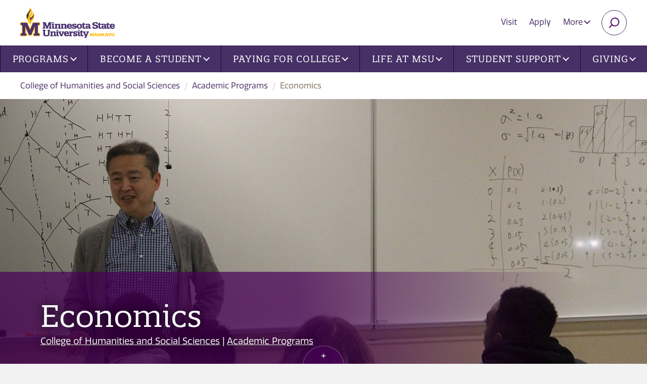

--- FILE ---
content_type: text/html; charset=utf-8
request_url: https://hss.mnsu.edu/academic-programs/economics/
body_size: 10186
content:

<!DOCTYPE html>
<html lang="en">

<head>
    <meta charset="utf-8">
    <meta http-equiv="X-UA-Compatible" content="IE=edge">
    <meta name="viewport" content="width=device-width, initial-scale=1">
    <!-- The above 3 meta tags *must* come first in the head; any other head content must come *after* these tags -->
    <!-- Apple Touch Icons for iOS -->
    <link rel="apple-touch-icon" href="/maverick/images/touch-icons/apple-touch-icon.png" />
    <link rel="apple-touch-icon-precomposed" href="/maverick/images/touch-icons/apple-touch-icon-precomposed.png" />
    <link rel="apple-touch-icon" sizes="57x57" href="/maverick/images/touch-icons/apple-touch-icon-57x57.png" />
    <link rel="apple-touch-icon-precomposed" sizes="57x57" href="/maverick/images/touch-icons/apple-touch-icon-57x57-precomposed.png" />
    <link rel="apple-touch-icon" sizes="72x72" href="/maverick/images/touch-icons/apple-touch-icon-72x72.png" />
    <link rel="apple-touch-icon-precomposed" sizes="72x72" href="/maverick/images/touch-icons/apple-touch-icon-72x72-precomposed.png" />
    <link rel="apple-touch-icon" sizes="114x114" href="/maverick/images/touch-icons/apple-touch-icon-114x114.png" />
    <link rel="apple-touch-icon-precomposed" sizes="114x114" href="/maverick/images/touch-icons/apple-touch-icon-114x114-precomposed.png" />
    <link rel="apple-touch-icon" sizes="120x120" href="/maverick/images/touch-icons/apple-touch-icon-120x120.png" />
    <link rel="apple-touch-icon-precomposed" sizes="120x120" href="/maverick/images/touch-icons/apple-touch-icon-120x120-precomposed.png" />
    <link rel="apple-touch-icon" sizes="128x128" href="/maverick/images/touch-icons/apple-touch-icon-128x128.png" />
    <link rel="apple-touch-icon-precomposed" sizes="128x128" href="/maverick/images/touch-icons/apple-touch-icon-128x128-precomposed.png" />
    <link rel="apple-touch-icon" sizes="144x144" href="/maverick/images/touch-icons/apple-touch-icon-144x144.png" />
    <link rel="apple-touch-icon-precomposed" sizes="144x144" href="/maverick/images/touch-icons/apple-touch-icon-144x144-precomposed.png" />
    <link rel="apple-touch-icon" sizes="152x152" href="/maverick/images/touch-icons/apple-touch-icon-152x152.png" />
    <link rel="apple-touch-icon-precomposed" sizes="152x152" href="/maverick/images/touch-icons/apple-touch-icon-152x152-precomposed.png" />
    <link rel="apple-touch-icon" sizes="180x180" href="/maverick/images/touch-icons/apple-touch-icon-180x180.png" />
    <link rel="apple-touch-icon-precomposed" sizes="180x180" href="/maverick/images/touch-icons/apple-touch-icon-180x180-precomposed.png" />
    <link rel="apple-touch-icon" sizes="192x192" href="/maverick/images/touch-icons/apple-touch-icon-192x192.png" />
    <link rel="apple-touch-icon-precomposed" sizes="192x192" href="/maverick/images/touch-icons/apple-touch-icon-192x192-precomposed.png" />
    
    <!-- Android Devices High Resolution -->
    <link rel="icon" sizes="192x192" href="/maverick/images/touch-icons/icon-192.png">
    <!-- Android Devices Normal Resolution -->
    <link rel="icon" sizes="128x128" href="/maverick/images/touch-icons/icon-128.png">
    
    <!-- Standard Favicons -->
    <link rel="icon" type="image/png" sizes="16x16" href="/maverick/images/touch-icons/icon-16x16.png">
    <link rel="icon" type="image/png" sizes="32x32" href="/maverick/images/touch-icons/icon-32x32.png">
    <link rel="icon" type="image/png" sizes="48x48" href="/maverick/images/touch-icons/icon-48x48.png">

    <!-- Favicon for browsers -->
    <link rel="icon" href="/static/images/favicon.png" type="image/x-icon">
    
    

    <title>Economics | Minnesota State University, Mankato</title>
    

<link href="https://hss.mnsu.edu/academic-programs/economics/" rel="canonical" />        <meta name="description" content="The Economics program offers students a general and useful degree that suits many different career goals, yet it is also flexible enough to allow students interested in research at the undergraduate level to learn the skills to develop a solid and original quantitative paper.">
        <meta name="keywords" content="economics, research, Minnesota State University">
    <meta property="og:title" content="Economics" />
        <meta property="og:description" content="The Economics program offers students a general and useful degree that suits many different career goals, yet it is also flexible enough to allow students interested in research at the undergraduate level to learn the skills to develop a solid and original quantitative paper." />
    <meta property="og:url" content="https://hss.mnsu.edu/academic-programs/economics/" />
        <meta property="og:image" content="https://hss.mnsu.edu/globalassets/college-of-social-and-behavioral-sciences/sharing-images/economics.jpg" />

    <meta name="PageID" content="43148" />
    <link href="https://fonts.googleapis.com/css?family=Open+Sans:300,400,700&display=swap" rel="stylesheet">


    <link rel="preconnect" href="https://use.typekit.net">
    <link rel="stylesheet" href="https://use.typekit.net/lkn1dpa.css">
    
    <script>
!function(T,l,y){var S=T.location,k="script",D="instrumentationKey",C="ingestionendpoint",I="disableExceptionTracking",E="ai.device.",b="toLowerCase",w="crossOrigin",N="POST",e="appInsightsSDK",t=y.name||"appInsights";(y.name||T[e])&&(T[e]=t);var n=T[t]||function(d){var g=!1,f=!1,m={initialize:!0,queue:[],sv:"5",version:2,config:d};function v(e,t){var n={},a="Browser";return n[E+"id"]=a[b](),n[E+"type"]=a,n["ai.operation.name"]=S&&S.pathname||"_unknown_",n["ai.internal.sdkVersion"]="javascript:snippet_"+(m.sv||m.version),{time:function(){var e=new Date;function t(e){var t=""+e;return 1===t.length&&(t="0"+t),t}return e.getUTCFullYear()+"-"+t(1+e.getUTCMonth())+"-"+t(e.getUTCDate())+"T"+t(e.getUTCHours())+":"+t(e.getUTCMinutes())+":"+t(e.getUTCSeconds())+"."+((e.getUTCMilliseconds()/1e3).toFixed(3)+"").slice(2,5)+"Z"}(),iKey:e,name:"Microsoft.ApplicationInsights."+e.replace(/-/g,"")+"."+t,sampleRate:100,tags:n,data:{baseData:{ver:2}}}}var h=d.url||y.src;if(h){function a(e){var t,n,a,i,r,o,s,c,u,p,l;g=!0,m.queue=[],f||(f=!0,t=h,s=function(){var e={},t=d.connectionString;if(t)for(var n=t.split(";"),a=0;a<n.length;a++){var i=n[a].split("=");2===i.length&&(e[i[0][b]()]=i[1])}if(!e[C]){var r=e.endpointsuffix,o=r?e.location:null;e[C]="https://"+(o?o+".":"")+"dc."+(r||"services.visualstudio.com")}return e}(),c=s[D]||d[D]||"",u=s[C],p=u?u+"/v2/track":d.endpointUrl,(l=[]).push((n="SDK LOAD Failure: Failed to load Application Insights SDK script (See stack for details)",a=t,i=p,(o=(r=v(c,"Exception")).data).baseType="ExceptionData",o.baseData.exceptions=[{typeName:"SDKLoadFailed",message:n.replace(/\./g,"-"),hasFullStack:!1,stack:n+"\nSnippet failed to load ["+a+"] -- Telemetry is disabled\nHelp Link: https://go.microsoft.com/fwlink/?linkid=2128109\nHost: "+(S&&S.pathname||"_unknown_")+"\nEndpoint: "+i,parsedStack:[]}],r)),l.push(function(e,t,n,a){var i=v(c,"Message"),r=i.data;r.baseType="MessageData";var o=r.baseData;return o.message='AI (Internal): 99 message:"'+("SDK LOAD Failure: Failed to load Application Insights SDK script (See stack for details) ("+n+")").replace(/\"/g,"")+'"',o.properties={endpoint:a},i}(0,0,t,p)),function(e,t){if(JSON){var n=T.fetch;if(n&&!y.useXhr)n(t,{method:N,body:JSON.stringify(e),mode:"cors"});else if(XMLHttpRequest){var a=new XMLHttpRequest;a.open(N,t),a.setRequestHeader("Content-type","application/json"),a.send(JSON.stringify(e))}}}(l,p))}function i(e,t){f||setTimeout(function(){!t&&m.core||a()},500)}var e=function(){var n=l.createElement(k);n.src=h;var e=y[w];return!e&&""!==e||"undefined"==n[w]||(n[w]=e),n.onload=i,n.onerror=a,n.onreadystatechange=function(e,t){"loaded"!==n.readyState&&"complete"!==n.readyState||i(0,t)},n}();y.ld<0?l.getElementsByTagName("head")[0].appendChild(e):setTimeout(function(){l.getElementsByTagName(k)[0].parentNode.appendChild(e)},y.ld||0)}try{m.cookie=l.cookie}catch(p){}function t(e){for(;e.length;)!function(t){m[t]=function(){var e=arguments;g||m.queue.push(function(){m[t].apply(m,e)})}}(e.pop())}var n="track",r="TrackPage",o="TrackEvent";t([n+"Event",n+"PageView",n+"Exception",n+"Trace",n+"DependencyData",n+"Metric",n+"PageViewPerformance","start"+r,"stop"+r,"start"+o,"stop"+o,"addTelemetryInitializer","setAuthenticatedUserContext","clearAuthenticatedUserContext","flush"]),m.SeverityLevel={Verbose:0,Information:1,Warning:2,Error:3,Critical:4};var s=(d.extensionConfig||{}).ApplicationInsightsAnalytics||{};if(!0!==d[I]&&!0!==s[I]){var c="onerror";t(["_"+c]);var u=T[c];T[c]=function(e,t,n,a,i){var r=u&&u(e,t,n,a,i);return!0!==r&&m["_"+c]({message:e,url:t,lineNumber:n,columnNumber:a,error:i}),r},d.autoExceptionInstrumented=!0}return m}(y.cfg);function a(){y.onInit&&y.onInit(n)}(T[t]=n).queue&&0===n.queue.length?(n.queue.push(a),n.trackPageView({})):a()}(window,document,{src: "https://js.monitor.azure.com/scripts/b/ai.2.gbl.min.js", crossOrigin: "anonymous", cfg: {instrumentationKey: '9ba54e4d-1029-49bf-8d5c-6f56cce27744', disableCookiesUsage: false }});
</script>

    <link href="/static/styles/owl/owl.carousel.min.css?v=1.0.0.0" rel="stylesheet" type="text/css">
    <link href="/static/styles/jquery.background-video.css?v=1.0.0.0" rel="stylesheet" type="text/css">
    <link href="/static/styles/main-min.css?v=1.0.0.0" rel="stylesheet" type="text/css">
    <link href="/static/vendor/font-awesome/css/all.min.css?v=1.0.0.0" rel="stylesheet" type="text/css">
    <!-- HTML5 shim and Respond.js for IE8 support of HTML5 elements and media queries -->
    <!-- WARNING: Respond.js doesn't work if you view the page via file:// -->
    <!--[if lt IE 9]>
    <script src="https://oss.maxcdn.com/html5shiv/3.7.3/html5shiv.min.js"></script>
    <script src="https://oss.maxcdn.com/respond/1.4.2/respond.min.js"></script>
    <![endif]-->
</head>

<!-- <body class="l-body header-fixed off-canvas-right"> -->
<body class="l-body off-canvas-right header-fixed">
    <!-- Google Tag Manager -->
<noscript>
    <iframe src="//www.googletagmanager.com/ns.html?id=GTM-TND5CV" aria-hidden="true" title="Google Tag Manager"
            height="0" width="0" style="display:none;visibility:hidden"></iframe>
</noscript>
<script>(function (w, d, s, l, i) {
        w[l] = w[l] || []; w[l].push({
            'gtm.start':
                new Date().getTime(), event: 'gtm.js'
        }); var f = d.getElementsByTagName(s)[0],
            j = d.createElement(s), dl = l != 'dataLayer' ? '&l=' + l : ''; j.async = true; j.src =
                '//www.googletagmanager.com/gtm.js?id=' + i + dl; f.parentNode.insertBefore(j, f);
    })(window, document, 'script', 'dataLayer', 'GTM-TND5CV');</script>
<!-- End Google Tag Manager -->

    
    <a href="#mainContent" class="skip-link">Skip to main content</a>
<img src="/globalassets/globalassets/logo-new.png" onerror="this.onerror=null; this.src='/globalassets/globalassets/logo-new.png'" class="print-logo" alt="Minnesota State University, Mankato">

<div class="l-surround ">
    
<!-- begin Header -->
<header id="header" class="l-header header slide-over-transition">
    <div class="l-header__elements">

        <a class="l-logo" href="https://www.mnsu.edu/" >
<img src="/globalassets/globalassets/logo-new.png" onerror="this.onerror = null;this.src = '/globalassets/globalassets/logo-new.png'" class="main-logo" alt="Minnesota State University, Mankato">
        </a>
        <a class="l-mobile-logo" href="https://www.mnsu.edu/" >
<img src="/globalassets/globalassets/logo-new.png" onerror="this.onerror = null;this.src = '/globalassets/globalassets/logo-new.png'" class="main-logo" alt="Minnesota State University, Mankato">
        </a>
       

<ul class="utility-nav">
    <li ><a href="https://www.mnsu.edu/visit/">Visit</a></li>
    <li ><a href="https://www.mnsu.edu/become-a-student/apply/">Apply</a></li>
        <li class="hidden-xs">
            <div class="dropdown">
                <button class="btn btn-utility dropdown-toggle" type="button" id="moreMenu" data-toggle="dropdown" aria-haspopup="true" aria-expanded="true">
                    More
                    <span class="caret"></span>
                </button>
                <ul class="dropdown-menu dropdown-menu-right" aria-labelledby="moreMenu">
                        <li><a href="https://www.mnsu.edu/">Home</a></li>
                        <li><a href="https://mankato.mnsu.edu/about-the-university/news-and-events/">News and Events</a></li>
                        <li><a href="https://mankato.mnsu.edu/about-the-university/maps-and-transportation/directories/">Directories</a></li>
                        <li><a href="https://mankato.mnsu.edu/about-the-university/maps-and-transportation/maps-and-directions/">Find Us</a></li>
                        <li><a href="https://mankato.mnsu.edu/about-the-university/maps-and-transportation/contacts/">Contacts</a></li>
                        <li><a href="https://library.mnsu.edu/">Library</a></li>
                </ul>
            </div>
        </li>

    <li><button type="button" name="search" class="btn btn-search collapsed" data-toggle="collapse" data-target="#searchBar" aria-expanded="false" aria-controls="searchBar"><span class="sr-only">Search</span></button></li>
    <li>
        <!-- Show/hide off-canvas button -->
        <button class="btn-off-canvas-toggle btn-hamburger" type="button" aria-expanded="false" aria-controls="offCanvasMenu">
            <span class="btn-hamburger__text">Open Menu</span>
            <span class="btn-hamburger__wrapper">
                <span class="btn-hamburger__bun"></span>
                <span class="btn-hamburger__bun"></span>
                <span class="btn-hamburger__bun"></span>
            </span>
        </button>
    </li>
</ul>

<div class="search-bar collapse" id="searchBar">
    <form action="https://mankato.mnsu.edu/search/" class="search-bar-form">
        <div class="input-group">
            <input type="text" name="q" class="form-control" aria-label="Search" placeholder="Enter keyword(s)">
            <span class="input-group-btn">
                <button class="btn btn-default search-bar-btn" type="submit">Search</button>
            </span>
        </div>
    </form>
    <!-- /input-group -->
</div>

       
<!-- Put elements in l-off-canvas container if you want them off canvas -->
<div class="l-off-canvas" id="offCanvasMenu" tabindex="-1" aria-labelledby="offCanvasTitle">
    <div id="offCanvasTitle" class="sr-only">Site navigation</div>

    <!-- Show/hide off-canvas button -->
    <button class="btn-off-canvas-toggle btn-close" type="button">
        <span class="btn-hamburger__text">Close</span>
    </button>

    <a href="/" class="hidden-lg home-link">College of Humanities and Social Sciences</a>
    
<nav class="l-nav navbar yamm navbar-default">
        <ul class="nav navbar-nav main-nav">

<li class="dropdown yamm-fw">
        <a href="https://www.mnsu.edu/programs/" class="dropdown-toggle" data-toggle="dropdown" role="button" aria-haspopup="true" aria-expanded="false">Programs<span class="caret"></span></a>
        <div class="dropdown-menu">
            <div class="row">
                <div class="col-lg-4">
                    <ul class="main-nav-list">
                        <li>
                            <a href="https://www.mnsu.edu/programs/">Programs</a>
                            <ul>
                                    <li>
<a href="https://www.mnsu.edu/find-a-program/">Find Your Ideal Program</a></li>
                                    <li>
<a href="https://www.mnsu.edu/programs/">All Programs</a></li>
                                    <li>
<a href="https://www.mnsu.edu/academic-catalog/">Academic Catalog</a></li>
                            </ul>
                        </li>
                    </ul>
                </div>
                <div class="col-lg-8 col-xlg-6 visible-lg">
                    <div class="no-match menu-info-card box box-white">
                        

<h2>Find your Ideal Program</h2>

<blockquote>
<p>Minnesota State Mankato offers a diverse array of degree programs to explore, and countless opportunities for success both inside and outside the classroom. Here, you'll not only gain knowledge but also develop real-world thinking, engage with big ideas, and be inspired to take meaningful action. Join us and unlock your full potential!</p>
</blockquote>


    <a href="https://www.mnsu.edu/programs/" class="btn btn-default">Search Programs</a>

                    </div>
                </div>
            </div>
        </div>
</li>


<li class="dropdown yamm-fw">
        <a href="https://www.mnsu.edu/become-a-student/" class="dropdown-toggle" data-toggle="dropdown" role="button" aria-haspopup="true" aria-expanded="false">Become a Student<span class="caret"></span></a>
        <div class="dropdown-menu">
            <div class="row">
                <div class="col-lg-4">
                    <ul class="main-nav-list">
                        <li>
                            <a href="https://www.mnsu.edu/become-a-student/">Become a Student</a>
                            <ul>
                                    <li>
<a href="https://www.mnsu.edu/become-a-student/undergraduate-students/">First Year Undergraduate Student</a></li>
                                    <li>
<a href="https://www.mnsu.edu/become-a-student/graduate-students/">Graduate Student</a></li>
                                    <li>
<a href="https://www.mnsu.edu/become-a-student/international-students/">International Student</a></li>
                                    <li>
<a href="https://www.mnsu.edu/become-a-student/transfer-to-msu/">Transfer Student</a></li>
                                    <li>
<a href="https://www.mnsu.edu/become-a-student/postsecondary-student/">Postsecondary Student (PSEO)</a></li>
                                    <li>
<a href="https://www.mnsu.edu/become-a-student/admitted-students/">Admitted Student</a></li>
                            </ul>
                        </li>
                    </ul>
                </div>
                <div class="col-lg-8 col-xlg-6 visible-lg">
                    <div class="no-match menu-info-card box box-white">
                        

<h2>Become a Student</h2>

<blockquote>
<p>Become a student at Minnesota State University, Mankato and join a right-sized University campus where you&rsquo;ll find access to comprehensive resources and global community connections.</p>
</blockquote>


    <a href="https://www.mnsu.edu/become-a-student/value-of-msu/" class="btn btn-default">Value of MSU</a>

                    </div>
                </div>
            </div>
        </div>
</li>


<li class="dropdown yamm-fw">
        <a href="https://www.mnsu.edu/paying-for-college/" class="dropdown-toggle" data-toggle="dropdown" role="button" aria-haspopup="true" aria-expanded="false">Paying for College<span class="caret"></span></a>
        <div class="dropdown-menu">
            <div class="row">
                <div class="col-lg-4">
                    <ul class="main-nav-list">
                        <li>
                            <a href="https://www.mnsu.edu/paying-for-college/">Paying for College</a>
                            <ul>
                                    <li>
<a href="https://www.mnsu.edu/paying-for-college/cost-of-attendance/" title="Cost of Attendance">Cost of Attendance</a></li>
                                    <li>
<a href="https://www.mnsu.edu/paying-for-college/cost-of-attendance/student-fees/">Student Fees</a></li>
                                    <li>
<a href="https://www.mnsu.edu/paying-for-college/important-dates-tuition-fee-schedule/">Tuition and Fee Schedule</a></li>
                                    <li>
<a href="https://www.mnsu.edu/paying-for-college/pay-your-bill/">Pay Your Bill</a></li>
                            </ul>
                        </li>
                    </ul>
                </div>
                <div class="col-lg-8 col-xlg-6 visible-lg">
                    <div class="no-match menu-info-card box box-white">
                        

<h2>Our Big Idea Is You</h2>

<p><a title="Watch Our Big Idea Is You video on YouTube" href="https://www.youtube.com/watch?v=E1smCrZZjZk"><img class="alignleft" src="/contentassets/fabff04a6fb44661ae38b12324dd0f44/ourbigideasvideothumbnail_web.jpg" border="0" alt="View Our Big Idea Is You video on YouTube" width="299" height="168" loading="lazy" /></a>Minnesota State Mankato is an inspiring, supportive community that engages and empowers students with high-impact educational experiences and real-world opportunities that lead to success. When it comes to bringing real change to the world, our big idea is you.</p>
<p><a class="btn btn-default" href="https://www.youtube.com/watch?v=E1smCrZZjZk">Watch Video</a></p>

                    </div>
                </div>
            </div>
        </div>
</li>


<li class="dropdown yamm-fw">
        <a href="https://www.mnsu.edu/life-at-msu/" class="dropdown-toggle" data-toggle="dropdown" role="button" aria-haspopup="true" aria-expanded="false">Life at MSU<span class="caret"></span></a>
        <div class="dropdown-menu">
            <div class="row">
                <div class="col-lg-4">
                    <ul class="main-nav-list">
                        <li>
                            <a href="https://www.mnsu.edu/life-at-msu/">Life at MSU</a>
                            <ul>
                                    <li>
<a href="https://www.msumavericks.com/">Athletics</a></li>
                                    <li>
<a href="https://mankato.mnsu.edu/university-life/housing/residential-life/" target="_top">Living on Campus</a></li>
                                    <li>
<a href="https://offcampushousing.mnsu.edu/">Off-Campus Housing</a></li>
                                    <li>
<a href="https://mankato.mnsu.edu/university-life/housing/residential-life/dining-meal-plans/">Dining and Meal Plans</a></li>
                                    <li>
<a href="https://mankato.mnsu.edu/university-life/diversity-equity-inclusion/">Diversity at MSU</a></li>
                                    <li>
<a href="https://mankato.mnsu.edu/academics/global-education/">Global Education</a></li>
                                    <li>
<a href="https://mankato.mnsu.edu/university-life/activities-and-organizations/student-organizations-leadership/" target="_top">Student Organizations</a></li>
                                    <li>
<a href="https://mankato.mnsu.edu/university-life/activities-and-organizations/fraternity-and-sorority-life/" target="_top">Fraternity and Sorority Life</a></li>
                                    <li>
<a href="https://mankato.mnsu.edu/university-life/activities-and-organizations/student-activities-events/">Student Events</a></li>
                                    <li>
<a href="https://www.mnsu.edu/life-at-msu/centennial-student-union/" target="_top">Centenial Student Union (CSU)</a></li>
                            </ul>
                        </li>
                    </ul>
                </div>
                <div class="col-lg-8 col-xlg-6 visible-lg">
                    <div class="no-match menu-info-card box box-white">
                        

<h2>Life at MSU</h2>

<blockquote>
<p>​​Find your sense of belonging and explore university life at MSU. We have something for everyone. Learn about clubs and organizations, housing, dining, and other resources. ​</p>
</blockquote>


    <a href="https://www.mnsu.edu/life-at-msu/" class="btn btn-default">Life at MSU</a>

                    </div>
                </div>
            </div>
        </div>
</li>


<li class="dropdown yamm-fw">
        <a href="https://www.mnsu.edu/student-support/" class="dropdown-toggle" data-toggle="dropdown" role="button" aria-haspopup="true" aria-expanded="false">Student Support<span class="caret"></span></a>
        <div class="dropdown-menu">
            <div class="row">
                <div class="col-lg-4">
                    <ul class="main-nav-list">
                        <li>
                            <a href="https://www.mnsu.edu/student-support/">Student Support</a>
                            <ul>
                                    <li>
<a href="https://mankato.mnsu.edu/university-life/campus-services/accessibility-resources/">Accessibility Resources</a></li>
                                    <li>
<a href="https://mankato.mnsu.edu/university-life/health-and-safety/">Counseling Center</a></li>
                                    <li>
<a href="https://mankato.mnsu.edu/university-life/health-and-safety/student-health-services/">Student Health Services</a></li>
                                    <li>
<a href="https://mankato.mnsu.edu/academics/course-planning-and-registration/registration-and-academic-records/">Registration and Records</a></li>
                                    <li>
<a href="https://mankato.mnsu.edu/academics/course-planning-and-registration/university-advising/">University Academic Advising</a></li>
                                    <li>
<a href="https://mankato.mnsu.edu/academics/academic-support/student-support-centers/center-for-academic-success/">Center for Academic Success</a></li>
                                    <li>
<a href="https://mankato.mnsu.edu/academics/academic-support/student-support-centers/">Student Support Centers</a></li>
                                    <li>
<a href="https://services.mnsu.edu/">Technology Support</a></li>
                                    <li>
<a href="https://mankato.mnsu.edu/university-life/career-development-center/" target="_top">Career Development Center</a></li>
                                    <li>
<a href="https://research.mnsu.edu/undergraduate-research-center/">Undergraduate Research</a></li>
                            </ul>
                        </li>
                    </ul>
                </div>
                <div class="col-lg-8 col-xlg-6 visible-lg">
                    <div class="no-match menu-info-card box box-white">
                        

<h2>Student Support and Resources</h2>

<blockquote>
<p>Minnesota State University, Mankato offers a variety of student support resources to help students navigate their college experience.</p>
</blockquote>


    <a href="https://www.mnsu.edu/student-support/" class="btn btn-default">Student Support</a>

                    </div>
                </div>
            </div>
        </div>
</li>


<li class="dropdown yamm-fw">
                <a href="https://www.mnsu.edu/giving/" class="dropdown-toggle" data-toggle="dropdown" role="button" aria-haspopup="true" aria-expanded="false">Giving<span class="caret"></span></a>
                <div class="dropdown-menu">
                    <div class="row">
                        <div class="col-lg-4">
                            <ul class="main-nav-list">
                                <li>
                                    <a href="https://www.mnsu.edu/giving/">Giving</a>
                                    <ul>
                                            <li><a href="https://www.mnsu.edu/giving/ways-to-give/">Ways to Give</a></li>
                                            <li><a href="https://www.mnsu.edu/giving/annual-giving/">Annual Giving</a></li>
                                            <li><a href="https://www.mnsu.edu/giving/">Funding Priorities</a></li>
                                            <li><a href="https://www.mnsu.edu/giving/giving-impact-stories/">Impact Stories</a></li>
                                            <li><a href="https://mankato.mnsu.edu/giving/foundation/">Foundation</a></li>
                                            <li><a href="https://mankato.mnsu.edu/giving/giving-contact/">Development Staff</a></li>
                                    </ul>
                                </li>
                            </ul>
                        </div>
                        <div class="col-lg-8 col-xlg-6 visible-lg">
                            <div class="no-match menu-info-card box box-white">
                                



<p><img class="alignleft" src="/contentassets/d946256eed73484d9e498c11d77970d8/imageqjyp5.png" border="0" alt="When you give, they grow." width="300" height="169" loading="lazy" /></p>
<p>Find your philanthropic passion and invest in the causes and communities you care about most. Make an immediate impact and inspire students with big ideas for solving real-world problems.</p>
<p><a class="btn btn-default" href="https://engage.mnsu.edu/giving" rel="noopener">Give to Current Causes</a></p>

                            </div>
                        </div>
                    </div>
                </div>
</li>

        </ul>
    <ul class="nav-list hidden-lg">
            <li><a href="https://www.mnsu.edu/">Home</a></li>
            <li><a href="https://mankato.mnsu.edu/about-the-university/news-and-events/">News and Events</a></li>
            <li><a href="https://mankato.mnsu.edu/about-the-university/maps-and-transportation/directories/">Directories</a></li>
            <li><a href="https://mankato.mnsu.edu/about-the-university/maps-and-transportation/maps-and-directions/">Find Us</a></li>
            <li><a href="https://mankato.mnsu.edu/about-the-university/maps-and-transportation/contacts/">Contacts</a></li>
            <li><a href="https://library.mnsu.edu/">Library</a></li>
    </ul>
</nav>

</div>


    </div>
</header>
<!-- end Header -->

    <div class="l-canvas slide-over-transition">

        

<div class="container-fluid">
    <ol class="breadcrumb hidden-xs">
            <li><a href="/">College of Humanities and Social Sciences</a></li>
            <li><a href="/academic-programs/">Academic Programs</a></li>
        <li class="active">Economics</li>
    </ol>
</div>



<div class="landing-header" id="mainContent">
    <img src="/globalassets/college-of-social-and-behavioral-sciences/economics/professor-teaching-students.jpg" class="landing-header-image img-scale" alt="header slide">
    <div class="fade-overlay"></div>
    <div class="landing-header-content cross-fade">
        <div class="container-fluid">
            <div class="row">
                <div class="col-md-10">
                    <div class="landing-header-text">
                        <h1>Economics</h1>
                        <p><a href="/">College of Humanities and Social Sciences</a> | <a href="/academic-programs/">Academic Programs</a></p>
                    </div>
                </div>
            </div>
        </div>
    </div>
</div>




<div class="section-wrap section-grey">
    <div class="container-fluid">
            <div class="row">
                <div class="col-md-10 col-md-offset-1">
                    <p class="lead text-center">Economics is a social and behavioral science discipline that uses the scientific method from the natural and mathematics disciplines and its own unique perspective on how markets work to understand human rational decision making under constraints.&#xA;&#xA;The economics program at Minnesota State University, Mankato is taught by faculty members with varied and different interests, including: international trade, financial economics, industrial organization, environmental economics, sports economics, labor economics, public finance, international finance, and econometrics.&#xA;&#xA;</p>
                </div>
            </div>
    </div>
</div>


    <div class="audience-background">
        <div class="audience-wrap">
            <div class="container-fluid">
                <ul class="audience-bar">
                        <li><a href="https://www.mnsu.edu/become-a-student/apply/">Apply Today</a></li>
                        <li><a href="/academic-programs/economics/scholarships-and-financial-assistance/">Scholarships &amp; Financial Assistance</a></li>
                        <li><a href="/academic-programs/economics/faculty-and-staff/">Faculty &amp; Staff</a></li>
                        <li><a href="/academic-programs/economics/contact/">Contact Economics</a></li>
                </ul>
            </div>
        </div>
    </div>


<div class="section-wrap  ">
    <div class="container-fluid">
        <div class="thumb-blocks">
            <div class="row">
                <div class="col-sm-6">
                    <div class="child-item child-item--thumb-block">
<div class="child-thumb" style="background-image: url('/globalassets/college-of-social-and-behavioral-sciences/students-discussing.jpg');"></div>                            <div class="child-description">
                                <h2></h2>
                                
<h2><a href="/academic-programs/economics/academic-programs/">Academic Programs</a></h2>
<p>Economics offers enriching educational experiences for our students and prepares them for future careers and success.</p>
                            </div>
                    </div>
                </div>
                <div class="col-sm-6">
                    <div class="child-item child-item--thumb-block">
<div class="child-thumb" style="background-image: url('/globalassets/college-of-social-and-behavioral-sciences/psychology/female-professor-discussing-with-a-student.jpg');"></div>                            <div class="child-description">
                                <h2></h2>
                                
<h2><a href="/academic-programs/economics/about-us/">About Economics</a></h2>
<p>Citizens in a democracy need to have the ability to understand, evaluate, and explain domestic and international developments in the ever-changing world as these events impact their lives.</p>
                            </div>
                    </div>
                </div>
            </div>
        </div>
    </div>
</div>


    <div class="section-gold">
        <div class="container-fluid">
            <div class="row">
                    <div class="col-md-4">
                        <div class="box box-with-footer box-gold text-center gold-hover">


<h2>Advising</h2>

<p>Our faculty and professional staff are your partners in achieving your academic goals! Learn how we serve students regarding academic policies and procedures, and any other academic concerns.</p>
    <div class="box-footer">
        

    <a href="/academic-programs/economics/advising/" class="btn btn-default">Learn about Advising</a>

    </div>

                        </div>
                    </div>
                    <div class="col-md-4">
                        <div class="box box-with-footer box-gold text-center gold-hover">


<h2>Real-World Experiences</h2>

<p>Attending a University is more than time spent in a classroom. Explore the real-world experiences that make being an Economics student extraordinary.</p>
    <div class="box-footer">
        

    <a href="/academic-programs/economics/real-world-experiences/" class="btn btn-default">Explore Real-World Experiences</a>

    </div>

                        </div>
                    </div>
                    <div class="col-md-4">
                        <div class="box box-with-footer box-gold text-center gold-hover">


<h2>Career Opportunities</h2>

<p>Begin with the end in mind! Explore the career opportunities waiting for you at the conclusion of your University journey.</p>
    <div class="box-footer">
        

    <a href="/academic-programs/economics/careers/" class="btn btn-default">Explore Economics Career Opportunities</a>

    </div>

                        </div>
                    </div>
            </div>
        </div>
    </div>


    <div class="section-wrap section-grey">
        <div class="container-fluid">
                <div class="row">
                    <div class="col-sm-8">
                        <div class="child-item">
                            <div class="child-thumb" style="background-image: url('/static/images/default-purple-new.jpg');"></div>
                            <div class="child-description">
                                <h2><a href="/academic-programs/economics/academic-programs/">Academic Programs</a></h2>
                                <p>The Economics program offers a variety of learning opportunities to prepare students to excel in and out of the classroom.</p>
                            </div>
                        </div>
                    </div>
                        <div class="col-sm-4">
                            <div class="child-item child-sublist">
                                <ul class="link-list">
                                        <li><a href="https://www.mnsu.edu/academic-catalog/undergraduate/economics-bs/">Economics, BS</a></li>
                                        <li><a href="https://www.mnsu.edu/academic-catalog/undergraduate/economics-ba/">Economics, BA</a></li>
                                        <li><a href="https://www.mnsu.edu/academic-catalog/undergraduate/economics-minor/">Economics, Minor</a></li>
                                </ul>
                                <p>
                                </p>
                            </div>
                        </div>
                </div>
                <div class="row">
                    <div class="col-sm-8">
                        <div class="child-item">
                            <div class="child-thumb" style="background-image: url('/static/images/default-purple-new.jpg');"></div>
                            <div class="child-description">
                                <h2><a href="/academic-programs/economics/faculty-and-staff/">Faculty and Staff</a></h2>
                                <p>Learn more about the Economics faculty and staff.</p>
                            </div>
                        </div>
                    </div>
                </div>
                <div class="row">
                    <div class="col-sm-8">
                        <div class="child-item">
                            <div class="child-thumb" style="background-image: url('/static/images/default-purple-new.jpg');"></div>
                            <div class="child-description">
                                <h2><a href="/academic-programs/economics/contact/">Contact Economics</a></h2>
                                <p>Contact Economics with questions or for more information. Please note that Economics is now located in 112 Armstrong Hall.</p>
                            </div>
                        </div>
                    </div>
                </div>
        </div>
    </div>


            <!-- sticky foot menu -->
            <div class="sticky-footer" id="stickyFooter">
                <button type="button" name="button" class="btn-up collapsed" data-toggle="collapse" data-target="#footCollapse" aria-expanded="false" aria-controls="footCollapse"><span class="sr-only">Toggle menu</span></button>
                <div class="audience-background collapse" id="footCollapse">
                    <div class="audience-wrap">
                        <div class="container-fluid">

                            <ul class="audience-bar">
                                <li><a href="https://www.mnsu.edu/become-a-student/">Future Students</a></li>
                                <li><a href="https://www.mnsu.edu/current-students/">Current Students</a></li>
                                <li><a href="https://mankato.mnsu.edu/alumni-portal/">Alumni, Donors and Friends</a></li>
                                <li><a href="https://mankato.mnsu.edu/faculty-and-staff/">Faculty and Staff</a></li>
                            </ul>
                        </div>
                    </div>
                </div>
            </div>
        <!-- begin footer -->
        
<div class="footer-background">
    <div class="footer-wrap">
        <div class="row">
            <div class="col-sm-12 col-md-3">
                <div class="foot-text">
                    



<p style="text-align: center;"><a title="Minnesota State University, Mankato" href="https://www.mnsu.edu/"><img src="/globalassets/globalassets/logo-new-stacked-purple.png" border="0" alt="Minnesota State University, Mankato Logo" width="432" height="144" loading="lazy" /></a></p>
<p style="text-align: center;">Mankato, MN 56001<br />1-800-722-0544</p>

                </div>
            </div>
            <div class="col-sm-6 col-md-3">
                <div class="foot-block">
                    <ul class="foot-nav">
                            <li><a href="https://mankato.mnsu.edu/about-the-university/news-and-events/">News and Events</a></li>
                            <li><a href="https://mankato.mnsu.edu/about-the-university/maps-and-transportation/directories/">Directories</a></li>
                            <li><a href="https://mankato.mnsu.edu/about-the-university/maps-and-transportation/maps-and-directions/">Find Us</a></li>
                            <li><a href="https://mankato.mnsu.edu/about-the-university/maps-and-transportation/contacts/">Contacts</a></li>
                            <li><a href="https://library.mnsu.edu/">Library</a></li>
                            <li><a href="https://admin.mnsu.edu/human-resources/">employment</a></li>
                            <li><a href="https://www.mnsu.edu/accreditation-and-compliance/">Accreditation and Compliance</a></li>
                    </ul>
                </div>
            </div>
            <div class="col-sm-6 col-md-3">
                <div class="foot-block">
                    <ul class="foot-nav">
                            <li><a href="https://mankato.mnsu.edu/future-students/">Future Students</a></li>
                            <li><a href="https://www.mnsu.edu/current-students/">Current Students</a></li>
                            <li><a href="https://mankato.mnsu.edu/alumni-portal/">Alumni, Donors and Friends</a></li>
                            <li><a href="https://mankato.mnsu.edu/faculty-and-staff/">Faculty and Staff</a></li>
                    </ul>
                </div>
            </div>
            <div class="col-sm-12 col-md-3">
                <div class="foot-block">
                    
<p>


<p><a class="btn btn-default" title="Visit Campus" href="https://www.mnsu.edu/visit/">Visits and Tours</a></p>
<p><a class="btn btn-default" title="Request Information" href="https://www.mnsu.edu/request-information/">Request Information</a></p>
<p><a class="btn btn-default" href="https://www.mnsu.edu/become-a-student/apply/">Apply Today</a></p>
</p>
                </div>
            </div>
        </div>
    </div>
</div>
<footer class="sub-footer">
    <div class="row">
        <div class="col-sm-5 col-sm-push-7">
            <div class="foot-social-wrap">
                <p class="social-group">
                        <a href="https://www.facebook.com/MNStateMankato/" class="social-link"><img alt="MNSU Facebook" src="/globalassets/globalassets/icons/icon-facebook.png" class="social-icon"></a>
                        <a href="https://twitter.com/MNSUMankato" class="social-link"><img alt="MNSU Twitter" src="/globalassets/social-media-icons/logo-white.png" class="social-icon"></a>
                        <a href="https://www.instagram.com/mnstatemankato/" class="social-link"><img alt="MNSU Instagram" src="/globalassets/globalassets/icons/icon-instagram.png" class="social-icon"></a>
                        <a href="https://www.youtube.com/user/MnStateMankato" class="social-link"><img alt="MNSU YouTube" src="/globalassets/globalassets/icons/icon-youtube.png" class="social-icon"></a>
                        <a href="https://www.linkedin.com/edu/minnesota-state-university-mankato-18663" class="social-link"><img alt="MNSU Linkedin" src="/globalassets/globalassets/icons/icon-linkedin.png" class="social-icon"></a>
                </p>
            </div>
        </div>
        <div class="col-sm-7 col-sm-pull-5">
            <p>
                &#xA9; 2005-2025 Minnesota State University, Mankato
                

 | <a href="https://www.mnsu.edu/privacy-statement/">privacy</a>
 | <a href="https://mankato.mnsu.edu/university-life/health-and-safety/university-security/personal-safety-and-alerts/annual-security-and-fire-safety-report/">security report</a>
 | <a href="https://mankato.mnsu.edu/website-accessibility/">website accessibility</a>
 | <a href="https://services.mnsu.edu/TDClient/30/Portal/Requests/TicketRequests/NewForm?ID=106&amp;RequestorType=ServiceOffering">website feedback</a>

            </p>
            <p>Minnesota State University, Mankato is an affirmative action, equal opportunity employer and educator.</p>
            <p> <a href=""><img src="/globalassets/globalassets/images/minnstate-member-logo.png" alt="Minnesota State Member"></a></p>
        </div>
    </div>
</footer>
        <!-- end footer -->
    </div>
    <!-- jQuery (necessary for Bootstrap's JavaScript plugins) -->
    <script src="https://ajax.googleapis.com/ajax/libs/jquery/1.12.4/jquery.min.js"></script>
    <!-- Include all compiled plugins (below), or include individual files as needed -->
    <script src="/static/js/bootstrap.min.js?v=1.0.0.0"></script>
    <script src="/static/js/jquery.matchHeight-min.js?v=1.0.0.0"></script>
    <script src="/static/js/off-canvas.js?v=1.0.0.0"></script>
    <script src="/static/js/jquery.background-video.js?v=1.0.0.0"></script>
    <script src="/static/js/headroom.min.js?v=1.0.0.0"></script>
    <script src="/static/js/owl.carousel.min.js?v=1.0.0.0"></script>
    <script src="/static/js/main.js?v=1.0.0.0"></script>
</div>



    <script defer="defer" src="/Util/Find/epi-util/find.js"></script>
<script>
document.addEventListener('DOMContentLoaded',function(){if(typeof FindApi === 'function'){var api = new FindApi();api.setApplicationUrl('/');api.setServiceApiBaseUrl('/find_v2/');api.processEventFromCurrentUri();api.bindWindowEvents();api.bindAClickEvent();api.sendBufferedEvents();}})
</script>

    
</body>
</html>


--- FILE ---
content_type: text/css
request_url: https://hss.mnsu.edu/static/styles/main-min.css?v=1.0.0.0
body_size: 40214
content:
@charset "UTF-8";/*!
 * Bootstrap v3.3.7 (http://getbootstrap.com)
 * Copyright 2011-2016 Twitter, Inc.
 * Licensed under MIT (https://github.com/twbs/bootstrap/blob/master/LICENSE)
 *//*! normalize.css v3.0.3 | MIT License | github.com/necolas/normalize.css */.collapsing,svg:not(:root){overflow:hidden}.btn-hamburger,.l-off-canvas-overlay,html{-webkit-tap-highlight-color:transparent}body,mark{color:#000}.img-thumbnail,.navbar-default{-o-transition:all .2s ease-in-out}.navbar-fixed-bottom .navbar-collapse,.navbar-fixed-top .navbar-collapse,.pre-scrollable{max-height:340px}html{font-family:sans-serif;-ms-text-size-adjust:100%;-webkit-text-size-adjust:100%}article,aside,details,figcaption,figure,footer,header,hgroup,main,menu,nav,section,summary{display:block}audio,canvas,progress,video{display:inline-block;vertical-align:baseline}audio:not([controls]){display:none;height:0}[hidden],template{display:none}a{background-color:transparent;color:#463066}a:active,a:hover{outline:0}b,optgroup,strong{font-weight:700}dfn{font-style:italic}h1{margin:.67em 0}mark{background:#ff0}sub,sup{font-size:75%;line-height:0;position:relative;vertical-align:baseline}sup{top:-.5em}sub{bottom:-.25em}img{border:0;vertical-align:middle}hr{box-sizing:content-box;height:0}pre,textarea{overflow:auto}code,kbd,pre,samp{font-size:1em}button,input,optgroup,select,textarea{color:inherit;font:inherit;margin:0}.glyphicon,.popover,.tooltip,address{font-style:normal}button{overflow:visible}button,select{text-transform:none}button,html input[type=button],input[type=reset],input[type=submit]{-webkit-appearance:button;cursor:pointer}button[disabled],html input[disabled]{cursor:default}button::-moz-focus-inner,input::-moz-focus-inner{border:0;padding:0}input[type=checkbox],input[type=radio]{box-sizing:border-box;padding:0}*,:after,:before,input[type=search]{-moz-box-sizing:border-box}input[type=number]::-webkit-inner-spin-button,input[type=number]::-webkit-outer-spin-button{height:auto}input[type=search]::-webkit-search-cancel-button,input[type=search]::-webkit-search-decoration{-webkit-appearance:none}table{border-collapse:collapse;border-spacing:0}td,th{padding:0}/*! Source: https://github.com/h5bp/html5-boilerplate/blob/master/src/css/main.css */@media print{blockquote,img,pre,tr{page-break-inside:avoid}*,:after,:before{background:0 0!important;color:#000!important;box-shadow:none!important;text-shadow:none!important}a,a:visited{text-decoration:underline}a[href]:after{content:" (" attr(href) ")"}abbr[title]:after{content:" (" attr(title) ")"}a[href^="#"]:after,a[href^="javascript:"]:after{content:""}blockquote,pre{border:1px solid #999}thead{display:table-header-group}img{max-width:100%!important}h2,h3,p{orphans:3;widows:3}h2,h3{page-break-after:avoid}.navbar{display:none}.btn>.caret,.dropup>.btn>.caret{border-top-color:#000!important}.label{border:1px solid #000}.table{border-collapse:collapse!important}.table td,.table th{background-color:#fff!important}.table-bordered td,.table-bordered th{border:1px solid #ddd!important}}.btn,.btn-danger.active,.btn-danger:active,.btn-default.active,.btn-default:active,.btn-info.active,.btn-info:active,.btn-primary.active,.btn-primary:active,.btn-success.active,.btn-success:active,.btn-warning.active,.btn-warning:active,.btn.active,.btn:active,.dropdown-menu>.disabled>a:focus,.dropdown-menu>.disabled>a:hover,.form-control,.navbar-toggle,.open>.btn-danger.dropdown-toggle,.open>.btn-default.dropdown-toggle,.open>.btn-info.dropdown-toggle,.open>.btn-primary.dropdown-toggle,.open>.btn-success.dropdown-toggle,.open>.btn-warning.dropdown-toggle{background-image:none}.img-thumbnail,body{background-color:#fff}@font-face{font-family:"Glyphicons Halflings";src:url(../fonts/bootstrap/glyphicons-halflings-regular.eot);src:url(../fonts/bootstrap/glyphicons-halflings-regular.eot?#iefix) format("embedded-opentype"),url(../fonts/bootstrap/glyphicons-halflings-regular.woff2) format("woff2"),url(../fonts/bootstrap/glyphicons-halflings-regular.woff) format("woff"),url(../fonts/bootstrap/glyphicons-halflings-regular.ttf) format("truetype"),url(../fonts/bootstrap/glyphicons-halflings-regular.svg#glyphicons_halflingsregular) format("svg")}.glyphicon{position:relative;top:1px;display:inline-block;font-family:"Glyphicons Halflings";font-weight:400;line-height:1;-webkit-font-smoothing:antialiased;-moz-osx-font-smoothing:grayscale}.glyphicon-asterisk:before{content:"*"}.glyphicon-plus:before{content:"+"}.glyphicon-eur:before,.glyphicon-euro:before{content:"€"}.glyphicon-minus:before{content:"−"}.glyphicon-cloud:before{content:"☁"}.glyphicon-envelope:before{content:"✉"}.glyphicon-pencil:before{content:"✏"}.glyphicon-glass:before{content:"\e001"}.glyphicon-music:before{content:"\e002"}.glyphicon-search:before{content:"\e003"}.glyphicon-heart:before{content:"\e005"}.glyphicon-star:before{content:"\e006"}.glyphicon-star-empty:before{content:"\e007"}.glyphicon-user:before{content:"\e008"}.glyphicon-film:before{content:"\e009"}.glyphicon-th-large:before{content:"\e010"}.glyphicon-th:before{content:"\e011"}.glyphicon-th-list:before{content:"\e012"}.glyphicon-ok:before{content:"\e013"}.glyphicon-remove:before{content:"\e014"}.glyphicon-zoom-in:before{content:"\e015"}.glyphicon-zoom-out:before{content:"\e016"}.glyphicon-off:before{content:"\e017"}.glyphicon-signal:before{content:"\e018"}.glyphicon-cog:before{content:"\e019"}.glyphicon-trash:before{content:"\e020"}.glyphicon-home:before{content:"\e021"}.glyphicon-file:before{content:"\e022"}.glyphicon-time:before{content:"\e023"}.glyphicon-road:before{content:"\e024"}.glyphicon-download-alt:before{content:"\e025"}.glyphicon-download:before{content:"\e026"}.glyphicon-upload:before{content:"\e027"}.glyphicon-inbox:before{content:"\e028"}.glyphicon-play-circle:before{content:"\e029"}.glyphicon-repeat:before{content:"\e030"}.glyphicon-refresh:before{content:"\e031"}.glyphicon-list-alt:before{content:"\e032"}.glyphicon-lock:before{content:"\e033"}.glyphicon-flag:before{content:"\e034"}.glyphicon-headphones:before{content:"\e035"}.glyphicon-volume-off:before{content:"\e036"}.glyphicon-volume-down:before{content:"\e037"}.glyphicon-volume-up:before{content:"\e038"}.glyphicon-qrcode:before{content:"\e039"}.glyphicon-barcode:before{content:"\e040"}.glyphicon-tag:before{content:"\e041"}.glyphicon-tags:before{content:"\e042"}.glyphicon-book:before{content:"\e043"}.glyphicon-bookmark:before{content:"\e044"}.glyphicon-print:before{content:"\e045"}.glyphicon-camera:before{content:"\e046"}.glyphicon-font:before{content:"\e047"}.glyphicon-bold:before{content:"\e048"}.glyphicon-italic:before{content:"\e049"}.glyphicon-text-height:before{content:"\e050"}.glyphicon-text-width:before{content:"\e051"}.glyphicon-align-left:before{content:"\e052"}.glyphicon-align-center:before{content:"\e053"}.glyphicon-align-right:before{content:"\e054"}.glyphicon-align-justify:before{content:"\e055"}.glyphicon-list:before{content:"\e056"}.glyphicon-indent-left:before{content:"\e057"}.glyphicon-indent-right:before{content:"\e058"}.glyphicon-facetime-video:before{content:"\e059"}.glyphicon-picture:before{content:"\e060"}.glyphicon-map-marker:before{content:"\e062"}.glyphicon-adjust:before{content:"\e063"}.glyphicon-tint:before{content:"\e064"}.glyphicon-edit:before{content:"\e065"}.glyphicon-share:before{content:"\e066"}.glyphicon-check:before{content:"\e067"}.glyphicon-move:before{content:"\e068"}.glyphicon-step-backward:before{content:"\e069"}.glyphicon-fast-backward:before{content:"\e070"}.glyphicon-backward:before{content:"\e071"}.glyphicon-play:before{content:"\e072"}.glyphicon-pause:before{content:"\e073"}.glyphicon-stop:before{content:"\e074"}.glyphicon-forward:before{content:"\e075"}.glyphicon-fast-forward:before{content:"\e076"}.glyphicon-step-forward:before{content:"\e077"}.glyphicon-eject:before{content:"\e078"}.glyphicon-chevron-left:before{content:"\e079"}.glyphicon-chevron-right:before{content:"\e080"}.glyphicon-plus-sign:before{content:"\e081"}.glyphicon-minus-sign:before{content:"\e082"}.glyphicon-remove-sign:before{content:"\e083"}.glyphicon-ok-sign:before{content:"\e084"}.glyphicon-question-sign:before{content:"\e085"}.glyphicon-info-sign:before{content:"\e086"}.glyphicon-screenshot:before{content:"\e087"}.glyphicon-remove-circle:before{content:"\e088"}.glyphicon-ok-circle:before{content:"\e089"}.glyphicon-ban-circle:before{content:"\e090"}.glyphicon-arrow-left:before{content:"\e091"}.glyphicon-arrow-right:before{content:"\e092"}.glyphicon-arrow-up:before{content:"\e093"}.glyphicon-arrow-down:before{content:"\e094"}.glyphicon-share-alt:before{content:"\e095"}.glyphicon-resize-full:before{content:"\e096"}.glyphicon-resize-small:before{content:"\e097"}.glyphicon-exclamation-sign:before{content:"\e101"}.glyphicon-gift:before{content:"\e102"}.glyphicon-leaf:before{content:"\e103"}.glyphicon-fire:before{content:"\e104"}.glyphicon-eye-open:before{content:"\e105"}.glyphicon-eye-close:before{content:"\e106"}.glyphicon-warning-sign:before{content:"\e107"}.glyphicon-plane:before{content:"\e108"}.glyphicon-calendar:before{content:"\e109"}.glyphicon-random:before{content:"\e110"}.glyphicon-comment:before{content:"\e111"}.glyphicon-magnet:before{content:"\e112"}.glyphicon-chevron-up:before{content:"\e113"}.glyphicon-chevron-down:before{content:"\e114"}.glyphicon-retweet:before{content:"\e115"}.glyphicon-shopping-cart:before{content:"\e116"}.glyphicon-folder-close:before{content:"\e117"}.glyphicon-folder-open:before{content:"\e118"}.glyphicon-resize-vertical:before{content:"\e119"}.glyphicon-resize-horizontal:before{content:"\e120"}.glyphicon-hdd:before{content:"\e121"}.glyphicon-bullhorn:before{content:"\e122"}.glyphicon-bell:before{content:"\e123"}.glyphicon-certificate:before{content:"\e124"}.glyphicon-thumbs-up:before{content:"\e125"}.glyphicon-thumbs-down:before{content:"\e126"}.glyphicon-hand-right:before{content:"\e127"}.glyphicon-hand-left:before{content:"\e128"}.glyphicon-hand-up:before{content:"\e129"}.glyphicon-hand-down:before{content:"\e130"}.glyphicon-circle-arrow-right:before{content:"\e131"}.glyphicon-circle-arrow-left:before{content:"\e132"}.glyphicon-circle-arrow-up:before{content:"\e133"}.glyphicon-circle-arrow-down:before{content:"\e134"}.glyphicon-globe:before{content:"\e135"}.glyphicon-wrench:before{content:"\e136"}.glyphicon-tasks:before{content:"\e137"}.glyphicon-filter:before{content:"\e138"}.glyphicon-briefcase:before{content:"\e139"}.glyphicon-fullscreen:before{content:"\e140"}.glyphicon-dashboard:before{content:"\e141"}.glyphicon-paperclip:before{content:"\e142"}.glyphicon-heart-empty:before{content:"\e143"}.glyphicon-link:before{content:"\e144"}.glyphicon-phone:before{content:"\e145"}.glyphicon-pushpin:before{content:"\e146"}.glyphicon-usd:before{content:"\e148"}.glyphicon-gbp:before{content:"\e149"}.glyphicon-sort:before{content:"\e150"}.glyphicon-sort-by-alphabet:before{content:"\e151"}.glyphicon-sort-by-alphabet-alt:before{content:"\e152"}.glyphicon-sort-by-order:before{content:"\e153"}.glyphicon-sort-by-order-alt:before{content:"\e154"}.glyphicon-sort-by-attributes:before{content:"\e155"}.glyphicon-sort-by-attributes-alt:before{content:"\e156"}.glyphicon-unchecked:before{content:"\e157"}.glyphicon-expand:before{content:"\e158"}.glyphicon-collapse-down:before{content:"\e159"}.glyphicon-collapse-up:before{content:"\e160"}.glyphicon-log-in:before{content:"\e161"}.glyphicon-flash:before{content:"\e162"}.glyphicon-log-out:before{content:"\e163"}.glyphicon-new-window:before{content:"\e164"}.glyphicon-record:before{content:"\e165"}.glyphicon-save:before{content:"\e166"}.glyphicon-open:before{content:"\e167"}.glyphicon-saved:before{content:"\e168"}.glyphicon-import:before{content:"\e169"}.glyphicon-export:before{content:"\e170"}.glyphicon-send:before{content:"\e171"}.glyphicon-floppy-disk:before{content:"\e172"}.glyphicon-floppy-saved:before{content:"\e173"}.glyphicon-floppy-remove:before{content:"\e174"}.glyphicon-floppy-save:before{content:"\e175"}.glyphicon-floppy-open:before{content:"\e176"}.glyphicon-credit-card:before{content:"\e177"}.glyphicon-transfer:before{content:"\e178"}.glyphicon-cutlery:before{content:"\e179"}.glyphicon-header:before{content:"\e180"}.glyphicon-compressed:before{content:"\e181"}.glyphicon-earphone:before{content:"\e182"}.glyphicon-phone-alt:before{content:"\e183"}.glyphicon-tower:before{content:"\e184"}.glyphicon-stats:before{content:"\e185"}.glyphicon-sd-video:before{content:"\e186"}.glyphicon-hd-video:before{content:"\e187"}.glyphicon-subtitles:before{content:"\e188"}.glyphicon-sound-stereo:before{content:"\e189"}.glyphicon-sound-dolby:before{content:"\e190"}.glyphicon-sound-5-1:before{content:"\e191"}.glyphicon-sound-6-1:before{content:"\e192"}.glyphicon-sound-7-1:before{content:"\e193"}.glyphicon-copyright-mark:before{content:"\e194"}.glyphicon-registration-mark:before{content:"\e195"}.glyphicon-cloud-download:before{content:"\e197"}.glyphicon-cloud-upload:before{content:"\e198"}.glyphicon-tree-conifer:before{content:"\e199"}.glyphicon-tree-deciduous:before{content:"\e200"}.glyphicon-cd:before{content:"\e201"}.glyphicon-save-file:before{content:"\e202"}.glyphicon-open-file:before{content:"\e203"}.glyphicon-level-up:before{content:"\e204"}.glyphicon-copy:before{content:"\e205"}.glyphicon-paste:before{content:"\e206"}.glyphicon-alert:before{content:"\e209"}.glyphicon-equalizer:before{content:"\e210"}.glyphicon-king:before{content:"\e211"}.glyphicon-queen:before{content:"\e212"}.glyphicon-pawn:before{content:"\e213"}.glyphicon-bishop:before{content:"\e214"}.glyphicon-knight:before{content:"\e215"}.glyphicon-baby-formula:before{content:"\e216"}.glyphicon-tent:before{content:"⛺"}.glyphicon-blackboard:before{content:"\e218"}.glyphicon-bed:before{content:"\e219"}.glyphicon-apple:before{content:"\f8ff"}.glyphicon-erase:before{content:"\e221"}.glyphicon-hourglass:before{content:"⌛"}.glyphicon-lamp:before{content:"\e223"}.glyphicon-duplicate:before{content:"\e224"}.glyphicon-piggy-bank:before{content:"\e225"}.glyphicon-scissors:before{content:"\e226"}.glyphicon-bitcoin:before,.glyphicon-btc:before,.glyphicon-xbt:before{content:"\e227"}.glyphicon-jpy:before,.glyphicon-yen:before{content:"¥"}.glyphicon-rub:before,.glyphicon-ruble:before{content:"₽"}.glyphicon-scale:before{content:"\e230"}.glyphicon-ice-lolly:before{content:"\e231"}.glyphicon-ice-lolly-tasted:before{content:"\e232"}.glyphicon-education:before{content:"\e233"}.glyphicon-option-horizontal:before{content:"\e234"}.glyphicon-option-vertical:before{content:"\e235"}.glyphicon-menu-hamburger:before{content:"\e236"}.glyphicon-modal-window:before{content:"\e237"}.glyphicon-oil:before{content:"\e238"}.glyphicon-grain:before{content:"\e239"}.glyphicon-sunglasses:before{content:"\e240"}.glyphicon-text-size:before{content:"\e241"}.glyphicon-text-color:before{content:"\e242"}.glyphicon-text-background:before{content:"\e243"}.glyphicon-object-align-top:before{content:"\e244"}.glyphicon-object-align-bottom:before{content:"\e245"}.glyphicon-object-align-horizontal:before{content:"\e246"}.glyphicon-object-align-left:before{content:"\e247"}.glyphicon-object-align-vertical:before{content:"\e248"}.glyphicon-object-align-right:before{content:"\e249"}.glyphicon-triangle-right:before{content:"\e250"}.glyphicon-triangle-left:before{content:"\e251"}.glyphicon-triangle-bottom:before{content:"\e252"}.glyphicon-triangle-top:before{content:"\e253"}.glyphicon-console:before{content:"\e254"}.glyphicon-superscript:before{content:"\e255"}.glyphicon-subscript:before{content:"\e256"}.glyphicon-menu-left:before{content:"\e257"}.glyphicon-menu-right:before{content:"\e258"}.glyphicon-menu-down:before{content:"\e259"}.glyphicon-menu-up:before{content:"\e260"}:after,:before{-webkit-box-sizing:border-box;box-sizing:border-box}html{font-size:10px}body{line-height:1.88}button,input,select,textarea{font-family:inherit;font-size:inherit;line-height:inherit}a:focus,a:hover{text-decoration:underline}figure{margin:0}.img-responsive{display:block;max-width:100%;height:auto}.img-rounded{border-radius:3px}.img-thumbnail{padding:4px;line-height:1.88;border:1px solid #ddd;border-radius:3px;-webkit-transition:all .2s ease-in-out;transition:all .2s ease-in-out;display:inline-block;max-width:100%;height:auto}.circle-cta,.img-circle{border-radius:50%}hr{margin-top:33px;margin-bottom:33px;border:0}.sr-only{margin:-1px;padding:0;border:0}.sr-only-focusable:active,.sr-only-focusable:focus{position:static;width:auto;height:auto;margin:0;overflow:visible;clip:auto}[role=button]{cursor:pointer}.h1,.h2,.h3,.h4,.h5,.h6,h1,h2,h3,h4,h5,h6,label,legend{font-family:inherit;font-weight:700;line-height:1.2;color:#463066}.h1 .small,.h1 small,.h2 .small,.h2 small,.h3 .small,.h3 small,.h4 .small,.h4 small,.h5 .small,.h5 small,.h6 .small,.h6 small,h1 .small,h1 small,h2 .small,h2 small,h3 .small,h3 small,h4 .small,h4 small,h5 .small,h5 small,h6 .small,h6 small,label .small,label small,legend .small,legend small{font-weight:400;line-height:1;color:#777}.alert .alert-link,.badge,.cal__cell--heading,.cal__tabs .btn-calendar,.cal__tabs .btn-list,.close,.label,dt,kbd kbd,label{font-weight:700}.h1,.h2,.h3,h1,h2,h3{margin-top:33px;margin-bottom:16.5px}.h1 .small,.h1 small,.h2 .small,.h2 small,.h3 .small,.h3 small,h1 .small,h1 small,h2 .small,h2 small,h3 .small,h3 small{font-size:65%}.h4 .small,.h4 small,.h5 .small,.h5 small,.h6 .small,.h6 small,.label,h4 .small,h4 small,h5 .small,h5 small,h6 .small,h6 small,label .small,label small,legend .small,legend small{font-size:75%}.h4,.h5,.h6,h4,h5,h6,label,legend{margin-top:16.5px;margin-bottom:16.5px}.h1,h1{font-size:2.12em}.h2,h2{font-size:1.53em}.h3,h3{font-size:1.76em}.h4,h4{font-size:1.2em}.h5,h5{font-size:1em}.h6,h6,label,legend{font-size:.88em}p{margin:0 0 16.5px}@media (min-width:768px){.lead{font-size:27px}}.small,small{font-size:88%}.mark,mark{background-color:#fcf8e3;padding:.2em}.list-inline,.list-unstyled{padding-left:0;list-style:none}.text-center{text-align:center}.text-justify{text-align:justify}.text-nowrap{white-space:nowrap}.text-lowercase{text-transform:lowercase}.text-capitalize{text-transform:capitalize}.text-muted{color:#777}.text-primary{color:#FEBD11}a.text-primary:focus,a.text-primary:hover{color:#db9f01}.text-success{color:#3c763d}a.text-success:focus,a.text-success:hover{color:#2b542c}.text-info{color:#31708f}a.text-info:focus,a.text-info:hover{color:#245269}.text-warning{color:#8a6d3b}a.text-warning:focus,a.text-warning:hover{color:#66512c}.text-danger{color:#a94442}a.text-danger:focus,a.text-danger:hover{color:#843534}.bg-primary{color:#fff;background-color:#FEBD11}a.bg-primary:focus,a.bg-primary:hover{background-color:#db9f01}.bg-success{background-color:#dff0d8}a.bg-success:focus,a.bg-success:hover{background-color:#c1e2b3}.bg-info{background-color:#d9edf7}a.bg-info:focus,a.bg-info:hover{background-color:#afd9ee}.bg-warning{background-color:#fcf8e3}a.bg-warning:focus,a.bg-warning:hover{background-color:#f7ecb5}.bg-danger{background-color:#f2dede}a.bg-danger:focus,a.bg-danger:hover{background-color:#e4b9b9}pre code,table{background-color:transparent}.page-header{padding-bottom:15.5px;margin:66px 0 33px;border-bottom:1px solid #eee}dl,ol,ul{margin-top:0}blockquote ol:last-child,blockquote p:last-child,blockquote ul:last-child,ol ol,ol ul,ul ol,ul ul{margin-bottom:0}.list-inline{margin-left:-5px}.list-inline>li{display:inline-block;padding-left:5px;padding-right:5px}dl{margin-bottom:33px}dd,dt{line-height:1.88}dd{margin-left:0}.dl-horizontal dd:after,.dl-horizontal dd:before{content:" ";display:table}.dl-horizontal dd:after{clear:both}@media (min-width:1200px){.dl-horizontal dt{float:left;width:160px;clear:left;text-align:right;overflow:hidden;text-overflow:ellipsis;white-space:nowrap}.dl-horizontal dd{margin-left:180px}}abbr[data-original-title],abbr[title]{cursor:help;border-bottom:1px dotted #777}.initialism{font-size:90%}blockquote{padding:16.5px 33px;margin:0 0 33px;font-size:22.5px}blockquote .small,blockquote footer,blockquote small{display:block;font-size:80%;line-height:1.88}blockquote .small:before,blockquote footer:before,blockquote small:before{content:"— "}.blockquote-reverse .small:before,.blockquote-reverse footer:before,.blockquote-reverse small:before,.dropup .caret,.navbar-fixed-bottom .dropdown .caret,.popover>.arrow:after,blockquote.pull-right .small:before,blockquote.pull-right footer:before,blockquote.pull-right small:before{content:""}.blockquote-reverse,blockquote.pull-right{padding-right:15px;padding-left:0;border-right:5px solid #eee;border-left:0;text-align:right}code,kbd{padding:2px 4px;font-size:90%;border-radius:3px}.dropdown-menu,caption,th{text-align:left}.blockquote-reverse .small:after,.blockquote-reverse footer:after,.blockquote-reverse small:after,blockquote.pull-right .small:after,blockquote.pull-right footer:after,blockquote.pull-right small:after{content:" —"}address{margin-bottom:33px;line-height:1.88}code,kbd,pre,samp{font-family:Menlo,Monaco,Consolas,"Courier New",monospace}code{color:#c7254e;background-color:#f9f2f4}kbd{color:#fff;background-color:#333;box-shadow:inset 0 -1px 0 rgba(0,0,0,.25)}kbd kbd{padding:0;font-size:100%;box-shadow:none}.form-control,.has-success .form-control{-webkit-box-shadow:inset 0 1px 1px rgba(0,0,0,.075)}pre{display:block;padding:16px;margin:0 0 16.5px;font-size:17px;line-height:1.88;word-break:break-all;word-wrap:break-word;color:#333;background-color:#f5f5f5;border:1px solid #ccc;border-radius:3px}.container-fluid:after,.container-fluid:before,.container:after,.container:before,.row:after,.row:before{display:table;content:" "}.container,.container-fluid{margin-right:auto;margin-left:auto}.btn-group-vertical>.btn:not(:first-child):not(:last-child),.btn-group>.btn-group:not(:first-child):not(:last-child)>.btn,.btn-group>.btn:not(:first-child):not(:last-child):not(.dropdown-toggle),.btn-link,pre code{border-radius:0}pre code{padding:0;font-size:inherit;color:inherit;white-space:pre-wrap}.container,.container-fluid{padding-left:15px;padding-right:15px}.pre-scrollable{overflow-y:scroll}.container:after{clear:both}@media (min-width:768px){.container{width:750px}}@media (min-width:992px){.container{width:970px}}@media (min-width:1200px){.container{width:1170px}}.container-fluid:after{clear:both}.row{margin-left:-15px;margin-right:-15px}.row:after{clear:both}.col-lg-1,.col-lg-10,.col-lg-11,.col-lg-12,.col-lg-2,.col-lg-3,.col-lg-4,.col-lg-5,.col-lg-6,.col-lg-7,.col-lg-8,.col-lg-9,.col-md-1,.col-md-10,.col-md-11,.col-md-12,.col-md-2,.col-md-3,.col-md-4,.col-md-5,.col-md-6,.col-md-7,.col-md-8,.col-md-9,.col-sm-1,.col-sm-10,.col-sm-11,.col-sm-12,.col-sm-2,.col-sm-3,.col-sm-4,.col-sm-5,.col-sm-6,.col-sm-7,.col-sm-8,.col-sm-9,.col-xs-1,.col-xs-10,.col-xs-11,.col-xs-12,.col-xs-2,.col-xs-3,.col-xs-4,.col-xs-5,.col-xs-6,.col-xs-7,.col-xs-8,.col-xs-9{position:relative;min-height:1px;padding-left:15px;padding-right:15px}.col-xs-1,.col-xs-10,.col-xs-11,.col-xs-12,.col-xs-2,.col-xs-3,.col-xs-4,.col-xs-5,.col-xs-6,.col-xs-7,.col-xs-8,.col-xs-9{float:left}.col-xs-1{width:8.3333333333%}.col-xs-2{width:16.6666666667%}.col-xs-3{width:25%}.col-xs-4{width:33.3333333333%}.col-xs-5{width:41.6666666667%}.col-xs-6{width:50%}.col-xs-7{width:58.3333333333%}.col-xs-8{width:66.6666666667%}.col-xs-9{width:75%}.col-xs-10{width:83.3333333333%}.col-xs-11{width:91.6666666667%}.col-xs-12{width:100%}.col-xs-pull-0{right:auto}.col-xs-pull-1{right:8.3333333333%}.col-xs-pull-2{right:16.6666666667%}.col-xs-pull-3{right:25%}.col-xs-pull-4{right:33.3333333333%}.col-xs-pull-5{right:41.6666666667%}.col-xs-pull-6{right:50%}.col-xs-pull-7{right:58.3333333333%}.col-xs-pull-8{right:66.6666666667%}.col-xs-pull-9{right:75%}.col-xs-pull-10{right:83.3333333333%}.col-xs-pull-11{right:91.6666666667%}.col-xs-pull-12{right:100%}.col-xs-push-0{left:auto}.col-xs-push-1{left:8.3333333333%}.col-xs-push-2{left:16.6666666667%}.col-xs-push-3{left:25%}.col-xs-push-4{left:33.3333333333%}.col-xs-push-5{left:41.6666666667%}.col-xs-push-6{left:50%}.col-xs-push-7{left:58.3333333333%}.col-xs-push-8{left:66.6666666667%}.col-xs-push-9{left:75%}.col-xs-push-10{left:83.3333333333%}.col-xs-push-11{left:91.6666666667%}.col-xs-push-12{left:100%}.col-xs-offset-0{margin-left:0}.col-xs-offset-1{margin-left:8.3333333333%}.col-xs-offset-2{margin-left:16.6666666667%}.col-xs-offset-3{margin-left:25%}.col-xs-offset-4{margin-left:33.3333333333%}.col-xs-offset-5{margin-left:41.6666666667%}.col-xs-offset-6{margin-left:50%}.col-xs-offset-7{margin-left:58.3333333333%}.col-xs-offset-8{margin-left:66.6666666667%}.col-xs-offset-9{margin-left:75%}.col-xs-offset-10{margin-left:83.3333333333%}.col-xs-offset-11{margin-left:91.6666666667%}.col-xs-offset-12{margin-left:100%}@media (min-width:768px){.col-sm-1,.col-sm-10,.col-sm-11,.col-sm-12,.col-sm-2,.col-sm-3,.col-sm-4,.col-sm-5,.col-sm-6,.col-sm-7,.col-sm-8,.col-sm-9{float:left}.col-sm-1{width:8.3333333333%}.col-sm-2{width:16.6666666667%}.col-sm-3{width:25%}.col-sm-4{width:33.3333333333%}.col-sm-5{width:41.6666666667%}.col-sm-6{width:50%}.col-sm-7{width:58.3333333333%}.col-sm-8{width:66.6666666667%}.col-sm-9{width:75%}.col-sm-10{width:83.3333333333%}.col-sm-11{width:91.6666666667%}.col-sm-12{width:100%}.col-sm-pull-0{right:auto}.col-sm-pull-1{right:8.3333333333%}.col-sm-pull-2{right:16.6666666667%}.col-sm-pull-3{right:25%}.col-sm-pull-4{right:33.3333333333%}.col-sm-pull-5{right:41.6666666667%}.col-sm-pull-6{right:50%}.col-sm-pull-7{right:58.3333333333%}.col-sm-pull-8{right:66.6666666667%}.col-sm-pull-9{right:75%}.col-sm-pull-10{right:83.3333333333%}.col-sm-pull-11{right:91.6666666667%}.col-sm-pull-12{right:100%}.col-sm-push-0{left:auto}.col-sm-push-1{left:8.3333333333%}.col-sm-push-2{left:16.6666666667%}.col-sm-push-3{left:25%}.col-sm-push-4{left:33.3333333333%}.col-sm-push-5{left:41.6666666667%}.col-sm-push-6{left:50%}.col-sm-push-7{left:58.3333333333%}.col-sm-push-8{left:66.6666666667%}.col-sm-push-9{left:75%}.col-sm-push-10{left:83.3333333333%}.col-sm-push-11{left:91.6666666667%}.col-sm-push-12{left:100%}.col-sm-offset-0{margin-left:0}.col-sm-offset-1{margin-left:8.3333333333%}.col-sm-offset-2{margin-left:16.6666666667%}.col-sm-offset-3{margin-left:25%}.col-sm-offset-4{margin-left:33.3333333333%}.col-sm-offset-5{margin-left:41.6666666667%}.col-sm-offset-6{margin-left:50%}.col-sm-offset-7{margin-left:58.3333333333%}.col-sm-offset-8{margin-left:66.6666666667%}.col-sm-offset-9{margin-left:75%}.col-sm-offset-10{margin-left:83.3333333333%}.col-sm-offset-11{margin-left:91.6666666667%}.col-sm-offset-12{margin-left:100%}}@media (min-width:992px){.col-md-1,.col-md-10,.col-md-11,.col-md-12,.col-md-2,.col-md-3,.col-md-4,.col-md-5,.col-md-6,.col-md-7,.col-md-8,.col-md-9{float:left}.col-md-1{width:8.3333333333%}.col-md-2{width:16.6666666667%}.col-md-3{width:25%}.col-md-4{width:33.3333333333%}.col-md-5{width:41.6666666667%}.col-md-6{width:50%}.col-md-7{width:58.3333333333%}.col-md-8{width:66.6666666667%}.col-md-9{width:75%}.col-md-10{width:83.3333333333%}.col-md-11{width:91.6666666667%}.col-md-12{width:100%}.col-md-pull-0{right:auto}.col-md-pull-1{right:8.3333333333%}.col-md-pull-2{right:16.6666666667%}.col-md-pull-3{right:25%}.col-md-pull-4{right:33.3333333333%}.col-md-pull-5{right:41.6666666667%}.col-md-pull-6{right:50%}.col-md-pull-7{right:58.3333333333%}.col-md-pull-8{right:66.6666666667%}.col-md-pull-9{right:75%}.col-md-pull-10{right:83.3333333333%}.col-md-pull-11{right:91.6666666667%}.col-md-pull-12{right:100%}.col-md-push-0{left:auto}.col-md-push-1{left:8.3333333333%}.col-md-push-2{left:16.6666666667%}.col-md-push-3{left:25%}.col-md-push-4{left:33.3333333333%}.col-md-push-5{left:41.6666666667%}.col-md-push-6{left:50%}.col-md-push-7{left:58.3333333333%}.col-md-push-8{left:66.6666666667%}.col-md-push-9{left:75%}.col-md-push-10{left:83.3333333333%}.col-md-push-11{left:91.6666666667%}.col-md-push-12{left:100%}.col-md-offset-0{margin-left:0}.col-md-offset-1{margin-left:8.3333333333%}.col-md-offset-2{margin-left:16.6666666667%}.col-md-offset-3{margin-left:25%}.col-md-offset-4{margin-left:33.3333333333%}.col-md-offset-5{margin-left:41.6666666667%}.col-md-offset-6{margin-left:50%}.col-md-offset-7{margin-left:58.3333333333%}.col-md-offset-8{margin-left:66.6666666667%}.col-md-offset-9{margin-left:75%}.col-md-offset-10{margin-left:83.3333333333%}.col-md-offset-11{margin-left:91.6666666667%}.col-md-offset-12{margin-left:100%}}@media (min-width:1200px){.col-lg-1,.col-lg-10,.col-lg-11,.col-lg-12,.col-lg-2,.col-lg-3,.col-lg-4,.col-lg-5,.col-lg-6,.col-lg-7,.col-lg-8,.col-lg-9{float:left}.col-lg-1{width:8.3333333333%}.col-lg-2{width:16.6666666667%}.col-lg-3{width:25%}.col-lg-4{width:33.3333333333%}.col-lg-5{width:41.6666666667%}.col-lg-6{width:50%}.col-lg-7{width:58.3333333333%}.col-lg-8{width:66.6666666667%}.col-lg-9{width:75%}.col-lg-10{width:83.3333333333%}.col-lg-11{width:91.6666666667%}.col-lg-12{width:100%}.col-lg-pull-0{right:auto}.col-lg-pull-1{right:8.3333333333%}.col-lg-pull-2{right:16.6666666667%}.col-lg-pull-3{right:25%}.col-lg-pull-4{right:33.3333333333%}.col-lg-pull-5{right:41.6666666667%}.col-lg-pull-6{right:50%}.col-lg-pull-7{right:58.3333333333%}.col-lg-pull-8{right:66.6666666667%}.col-lg-pull-9{right:75%}.col-lg-pull-10{right:83.3333333333%}.col-lg-pull-11{right:91.6666666667%}.col-lg-pull-12{right:100%}.col-lg-push-0{left:auto}.col-lg-push-1{left:8.3333333333%}.col-lg-push-2{left:16.6666666667%}.col-lg-push-3{left:25%}.col-lg-push-4{left:33.3333333333%}.col-lg-push-5{left:41.6666666667%}.col-lg-push-6{left:50%}.col-lg-push-7{left:58.3333333333%}.col-lg-push-8{left:66.6666666667%}.col-lg-push-9{left:75%}.col-lg-push-10{left:83.3333333333%}.col-lg-push-11{left:91.6666666667%}.col-lg-push-12{left:100%}.col-lg-offset-0{margin-left:0}.col-lg-offset-1{margin-left:8.3333333333%}.col-lg-offset-2{margin-left:16.6666666667%}.col-lg-offset-3{margin-left:25%}.col-lg-offset-4{margin-left:33.3333333333%}.col-lg-offset-5{margin-left:41.6666666667%}.col-lg-offset-6{margin-left:50%}.col-lg-offset-7{margin-left:58.3333333333%}.col-lg-offset-8{margin-left:66.6666666667%}.col-lg-offset-9{margin-left:75%}.col-lg-offset-10{margin-left:83.3333333333%}.col-lg-offset-11{margin-left:91.6666666667%}.col-lg-offset-12{margin-left:100%}}caption{padding-top:12px;padding-bottom:12px;color:#F3EFEF33}.table{width:100%;max-width:100%;margin-bottom:33px}.table>tbody>tr>td,.table>tbody>tr>th,.table>tfoot>tr>td,.table>tfoot>tr>th,.table>thead>tr>td,.table>thead>tr>th{padding:12px;line-height:1.88;vertical-align:top;border-top:1px solid #dfd9cf}.table>thead>tr>th{vertical-align:bottom;border-bottom:2px solid #dfd9cf}.table>caption+thead>tr:first-child>td,.table>caption+thead>tr:first-child>th,.table>colgroup+thead>tr:first-child>td,.table>colgroup+thead>tr:first-child>th,.table>thead:first-child>tr:first-child>td,.table>thead:first-child>tr:first-child>th{border-top:0}.panel-course,.table>tbody+tbody{border-top:2px solid #dfd9cf}.form-control,.table-bordered,.table-bordered>tbody>tr>td,.table-bordered>tbody>tr>th,.table-bordered>tfoot>tr>td,.table-bordered>tfoot>tr>th,.table-bordered>thead>tr>td,.table-bordered>thead>tr>th{border:1px solid #dfd9cf}.table .table{background-color:#fff}.table-condensed>tbody>tr>td,.table-condensed>tbody>tr>th,.table-condensed>tfoot>tr>td,.table-condensed>tfoot>tr>th,.table-condensed>thead>tr>td,.table-condensed>thead>tr>th{padding:5px}.table-bordered>thead>tr>td,.table-bordered>thead>tr>th{border-bottom-width:2px}.table-striped>tbody>tr:nth-of-type(odd){background-color:#f6f6f6}.table-hover>tbody>tr:hover,.table>tbody>tr.active>td,.table>tbody>tr.active>th,.table>tbody>tr>td.active,.table>tbody>tr>th.active,.table>tfoot>tr.active>td,.table>tfoot>tr.active>th,.table>tfoot>tr>td.active,.table>tfoot>tr>th.active,.table>thead>tr.active>td,.table>thead>tr.active>th,.table>thead>tr>td.active,.table>thead>tr>th.active{background-color:#f5f5f5}table col[class*=col-]{position:static;float:none;display:table-column}table td[class*=col-],table th[class*=col-]{position:static;float:none;display:table-cell}.table-hover>tbody>tr.active:hover>td,.table-hover>tbody>tr.active:hover>th,.table-hover>tbody>tr:hover>.active,.table-hover>tbody>tr>td.active:hover,.table-hover>tbody>tr>th.active:hover{background-color:#e8e8e8}.table>tbody>tr.success>td,.table>tbody>tr.success>th,.table>tbody>tr>td.success,.table>tbody>tr>th.success,.table>tfoot>tr.success>td,.table>tfoot>tr.success>th,.table>tfoot>tr>td.success,.table>tfoot>tr>th.success,.table>thead>tr.success>td,.table>thead>tr.success>th,.table>thead>tr>td.success,.table>thead>tr>th.success{background-color:#dff0d8}.table-hover>tbody>tr.success:hover>td,.table-hover>tbody>tr.success:hover>th,.table-hover>tbody>tr:hover>.success,.table-hover>tbody>tr>td.success:hover,.table-hover>tbody>tr>th.success:hover{background-color:#d0e9c6}.table>tbody>tr.info>td,.table>tbody>tr.info>th,.table>tbody>tr>td.info,.table>tbody>tr>th.info,.table>tfoot>tr.info>td,.table>tfoot>tr.info>th,.table>tfoot>tr>td.info,.table>tfoot>tr>th.info,.table>thead>tr.info>td,.table>thead>tr.info>th,.table>thead>tr>td.info,.table>thead>tr>th.info{background-color:#d9edf7}.table-hover>tbody>tr.info:hover>td,.table-hover>tbody>tr.info:hover>th,.table-hover>tbody>tr:hover>.info,.table-hover>tbody>tr>td.info:hover,.table-hover>tbody>tr>th.info:hover{background-color:#c4e3f3}.table>tbody>tr.warning>td,.table>tbody>tr.warning>th,.table>tbody>tr>td.warning,.table>tbody>tr>th.warning,.table>tfoot>tr.warning>td,.table>tfoot>tr.warning>th,.table>tfoot>tr>td.warning,.table>tfoot>tr>th.warning,.table>thead>tr.warning>td,.table>thead>tr.warning>th,.table>thead>tr>td.warning,.table>thead>tr>th.warning{background-color:#fcf8e3}.table-hover>tbody>tr.warning:hover>td,.table-hover>tbody>tr.warning:hover>th,.table-hover>tbody>tr:hover>.warning,.table-hover>tbody>tr>td.warning:hover,.table-hover>tbody>tr>th.warning:hover{background-color:#faf2cc}.table>tbody>tr.danger>td,.table>tbody>tr.danger>th,.table>tbody>tr>td.danger,.table>tbody>tr>th.danger,.table>tfoot>tr.danger>td,.table>tfoot>tr.danger>th,.table>tfoot>tr>td.danger,.table>tfoot>tr>th.danger,.table>thead>tr.danger>td,.table>thead>tr.danger>th,.table>thead>tr>td.danger,.table>thead>tr>th.danger{background-color:#f2dede}.table-hover>tbody>tr.danger:hover>td,.table-hover>tbody>tr.danger:hover>th,.table-hover>tbody>tr:hover>.danger,.table-hover>tbody>tr>td.danger:hover,.table-hover>tbody>tr>th.danger:hover{background-color:#ebcccc}.table-responsive{overflow-x:auto;min-height:.01%}@media screen and (max-width:767px){.table-responsive{width:100%;margin-bottom:24.75px;overflow-y:hidden;-ms-overflow-style:-ms-autohiding-scrollbar;border:1px solid #dfd9cf}.table-responsive>.table{margin-bottom:0}.table-responsive>.table>tbody>tr>td,.table-responsive>.table>tbody>tr>th,.table-responsive>.table>tfoot>tr>td,.table-responsive>.table>tfoot>tr>th,.table-responsive>.table>thead>tr>td,.table-responsive>.table>thead>tr>th{white-space:nowrap}.table-responsive>.table-bordered{border:0}.table-responsive>.table-bordered>tbody>tr>td:first-child,.table-responsive>.table-bordered>tbody>tr>th:first-child,.table-responsive>.table-bordered>tfoot>tr>td:first-child,.table-responsive>.table-bordered>tfoot>tr>th:first-child,.table-responsive>.table-bordered>thead>tr>td:first-child,.table-responsive>.table-bordered>thead>tr>th:first-child{border-left:0}.table-responsive>.table-bordered>tbody>tr>td:last-child,.table-responsive>.table-bordered>tbody>tr>th:last-child,.table-responsive>.table-bordered>tfoot>tr>td:last-child,.table-responsive>.table-bordered>tfoot>tr>th:last-child,.table-responsive>.table-bordered>thead>tr>td:last-child,.table-responsive>.table-bordered>thead>tr>th:last-child{border-right:0}.table-responsive>.table-bordered>tbody>tr:last-child>td,.table-responsive>.table-bordered>tbody>tr:last-child>th,.table-responsive>.table-bordered>tfoot>tr:last-child>td,.table-responsive>.table-bordered>tfoot>tr:last-child>th{border-bottom:0}}fieldset,legend{padding:0;border:0}fieldset{margin:0;min-width:0}legend{display:block;width:100%;line-height:inherit;border-bottom:1px solid #dfd9cf}label{display:inline-block;max-width:100%;margin-bottom:5px}input[type=search]{-webkit-box-sizing:border-box;box-sizing:border-box;-webkit-appearance:none}input[type=checkbox],input[type=radio]{margin:4px 0 0;margin-top:1px\9;line-height:normal}.form-control,output{font-size:18px;line-height:1.88;color:#463066;display:block}input[type=file]{display:block}input[type=range]{display:block;width:100%}select[multiple],select[size]{height:auto}output{padding-top:7px}.form-control{width:100%;height:50px;padding:6px 12px;border-radius:3px;box-shadow:inset 0 1px 1px rgba(0,0,0,.075);-webkit-transition:border-color ease-in-out .15s,box-shadow ease-in-out .15s;-o-transition:border-color ease-in-out .15s,box-shadow ease-in-out .15s;transition:border-color ease-in-out .15s,box-shadow ease-in-out .15s}.form-control:focus{-webkit-box-shadow:inset 0 1px 1px rgba(0,0,0,.075),0 0 8px rgba(254,189,17,.6)}.form-control::-moz-placeholder{color:#463066;opacity:1}.form-control:-ms-input-placeholder{color:#463066}.form-control::-webkit-input-placeholder{color:#463066}.form-control::-ms-expand{border:0;background-color:transparent}.form-control[disabled],.form-control[readonly],fieldset[disabled] .form-control{background-color:#eee;opacity:1}.form-control[disabled],fieldset[disabled] .form-control{cursor:not-allowed}textarea.form-control{height:auto}@media screen and (-webkit-min-device-pixel-ratio:0){input[type=date].form-control,input[type=datetime-local].form-control,input[type=month].form-control,input[type=time].form-control{line-height:50px}.input-group-sm input[type=date],.input-group-sm input[type=datetime-local],.input-group-sm input[type=month],.input-group-sm input[type=time],.input-group-sm>.input-group-btn>input[type=date].btn,.input-group-sm>.input-group-btn>input[type=datetime-local].btn,.input-group-sm>.input-group-btn>input[type=month].btn,.input-group-sm>.input-group-btn>input[type=time].btn,input[type=date].input-sm,input[type=datetime-local].input-sm,input[type=month].input-sm,input[type=time].input-sm{line-height:36px}.input-group-lg input[type=date],.input-group-lg input[type=datetime-local],.input-group-lg input[type=month],.input-group-lg input[type=time],.input-group-lg>.input-group-btn>input[type=date].btn,.input-group-lg>.input-group-btn>input[type=datetime-local].btn,.input-group-lg>.input-group-btn>input[type=month].btn,.input-group-lg>.input-group-btn>input[type=time].btn,input[type=date].input-lg,input[type=datetime-local].input-lg,input[type=month].input-lg,input[type=time].input-lg{line-height:57px}}.checkbox,.radio{position:relative;display:block;margin-top:10px;margin-bottom:10px}.checkbox label,.radio label{min-height:33px;padding-left:20px;margin-bottom:0;font-weight:400;cursor:pointer}.checkbox input[type=checkbox],.checkbox-inline input[type=checkbox],.radio input[type=radio],.radio-inline input[type=radio]{position:absolute;margin-left:-20px;margin-top:4px\9}.checkbox-inline,.collapsing,.dropdown,.dropup,.has-feedback,.radio-inline{position:relative}.checkbox+.checkbox,.radio+.radio{margin-top:-5px}.checkbox-inline,.radio-inline{display:inline-block;padding-left:20px;margin-bottom:0;vertical-align:middle;font-weight:400;cursor:pointer}.checkbox-inline+.checkbox-inline,.radio-inline+.radio-inline{margin-top:0;margin-left:10px}.btn-block+.btn-block,.help-block{margin-top:5px}.checkbox-inline.disabled,.checkbox.disabled label,.radio-inline.disabled,.radio.disabled label,fieldset[disabled] .checkbox label,fieldset[disabled] .checkbox-inline,fieldset[disabled] .radio label,fieldset[disabled] .radio-inline,fieldset[disabled] input[type=checkbox],fieldset[disabled] input[type=radio],input[type=checkbox].disabled,input[type=checkbox][disabled],input[type=radio].disabled,input[type=radio][disabled]{cursor:not-allowed}.form-control-static{padding-top:7px;padding-bottom:7px;margin-bottom:0;min-height:51px}.form-control-static.input-lg,.form-control-static.input-sm,.input-group-lg>.form-control-static.form-control,.input-group-lg>.form-control-static.input-group-addon,.input-group-lg>.input-group-btn>.form-control-static.btn,.input-group-sm>.form-control-static.form-control,.input-group-sm>.form-control-static.input-group-addon,.input-group-sm>.input-group-btn>.form-control-static.btn{padding-left:0;padding-right:0}.input-group-sm>.form-control,.input-group-sm>.input-group-addon,.input-group-sm>.input-group-btn>.btn,.input-sm{height:36px;padding:5px 10px;font-size:16px;line-height:1.5;border-radius:3px}.input-group-sm>.input-group-btn>select.btn,.input-group-sm>select.form-control,.input-group-sm>select.input-group-addon,select.input-sm{height:36px;line-height:36px}.input-group-sm>.input-group-btn>select[multiple].btn,.input-group-sm>.input-group-btn>textarea.btn,.input-group-sm>select[multiple].form-control,.input-group-sm>select[multiple].input-group-addon,.input-group-sm>textarea.form-control,.input-group-sm>textarea.input-group-addon,select[multiple].input-sm,textarea.input-sm{height:auto}.form-group-sm .form-control{height:36px;padding:5px 10px;font-size:16px;line-height:1.5;border-radius:3px}.form-group-sm select.form-control{height:36px;line-height:36px}.form-group-sm select[multiple].form-control,.form-group-sm textarea.form-control{height:auto}.form-group-sm .form-control-static{height:36px;min-height:49px;padding:6px 10px;font-size:16px;line-height:1.5}.input-group-lg>.form-control,.input-group-lg>.input-group-addon,.input-group-lg>.input-group-btn>.btn,.input-lg{height:57px;padding:10px 16px;font-size:23px;line-height:1.3333333;border-radius:3px}.input-group-lg>.input-group-btn>select.btn,.input-group-lg>select.form-control,.input-group-lg>select.input-group-addon,select.input-lg{height:57px;line-height:57px}.input-group-lg>.input-group-btn>select[multiple].btn,.input-group-lg>.input-group-btn>textarea.btn,.input-group-lg>select[multiple].form-control,.input-group-lg>select[multiple].input-group-addon,.input-group-lg>textarea.form-control,.input-group-lg>textarea.input-group-addon,select[multiple].input-lg,textarea.input-lg{height:auto}.form-group-lg .form-control{height:57px;padding:10px 16px;font-size:23px;line-height:1.3333333;border-radius:3px}.form-group-lg select.form-control{height:57px;line-height:57px}.form-group-lg select[multiple].form-control,.form-group-lg textarea.form-control{height:auto}.form-group-lg .form-control-static{height:57px;min-height:56px;padding:11px 16px;font-size:23px;line-height:1.3333333}.has-feedback .form-control{padding-right:62.5px}.form-control-feedback{position:absolute;top:0;right:0;z-index:2;display:block;width:50px;height:50px;line-height:50px;text-align:center;pointer-events:none}.form-group-lg .form-control+.form-control-feedback,.input-group-lg+.form-control-feedback,.input-group-lg>.form-control+.form-control-feedback,.input-group-lg>.input-group-addon+.form-control-feedback,.input-group-lg>.input-group-btn>.btn+.form-control-feedback,.input-lg+.form-control-feedback{width:57px;height:57px;line-height:57px}.form-group-sm .form-control+.form-control-feedback,.input-group-sm+.form-control-feedback,.input-group-sm>.form-control+.form-control-feedback,.input-group-sm>.input-group-addon+.form-control-feedback,.input-group-sm>.input-group-btn>.btn+.form-control-feedback,.input-sm+.form-control-feedback{width:36px;height:36px;line-height:36px}.has-success .checkbox,.has-success .checkbox-inline,.has-success .control-label,.has-success .help-block,.has-success .radio,.has-success .radio-inline,.has-success.checkbox label,.has-success.checkbox-inline label,.has-success.radio label,.has-success.radio-inline label{color:#3c763d}.has-success .form-control{border-color:#3c763d;box-shadow:inset 0 1px 1px rgba(0,0,0,.075)}.has-success .form-control:focus{border-color:#2b542c;-webkit-box-shadow:inset 0 1px 1px rgba(0,0,0,.075),0 0 6px #67b168;box-shadow:inset 0 1px 1px rgba(0,0,0,.075),0 0 6px #67b168}.has-success .input-group-addon{color:#3c763d;border-color:#3c763d;background-color:#dff0d8}.has-success .form-control-feedback{color:#3c763d}.has-warning .checkbox,.has-warning .checkbox-inline,.has-warning .control-label,.has-warning .help-block,.has-warning .radio,.has-warning .radio-inline,.has-warning.checkbox label,.has-warning.checkbox-inline label,.has-warning.radio label,.has-warning.radio-inline label{color:#8a6d3b}.has-warning .form-control{border-color:#8a6d3b;-webkit-box-shadow:inset 0 1px 1px rgba(0,0,0,.075);box-shadow:inset 0 1px 1px rgba(0,0,0,.075)}.has-warning .form-control:focus{border-color:#66512c;-webkit-box-shadow:inset 0 1px 1px rgba(0,0,0,.075),0 0 6px #c0a16b;box-shadow:inset 0 1px 1px rgba(0,0,0,.075),0 0 6px #c0a16b}.has-warning .input-group-addon{color:#8a6d3b;border-color:#8a6d3b;background-color:#fcf8e3}.has-warning .form-control-feedback{color:#8a6d3b}.has-error .form-control{-webkit-box-shadow:inset 0 1px 1px rgba(0,0,0,.075);box-shadow:inset 0 1px 1px rgba(0,0,0,.075)}.has-error .form-control:focus{border-color:#843534;-webkit-box-shadow:inset 0 1px 1px rgba(0,0,0,.075),0 0 6px #ce8483;box-shadow:inset 0 1px 1px rgba(0,0,0,.075),0 0 6px #ce8483}.has-error .input-group-addon{color:#a94442;border-color:#a94442;background-color:#f2dede}.has-feedback label.sr-only~.form-control-feedback{top:0}.help-block{display:block;margin-bottom:10px;color:#404040}@media (min-width:768px){.form-inline .form-control,.form-inline .form-control-static,.form-inline .form-group{display:inline-block}.form-inline .checkbox,.form-inline .control-label,.form-inline .form-group,.form-inline .radio{margin-bottom:0;vertical-align:middle}.form-inline .form-control{width:auto;vertical-align:middle}.form-inline .input-group{display:inline-table;vertical-align:middle}.form-inline .input-group .form-control,.form-inline .input-group .input-group-addon,.form-inline .input-group .input-group-btn{width:auto}.form-inline .input-group>.form-control{width:100%}.form-inline .checkbox,.form-inline .radio{display:inline-block;margin-top:0}.form-inline .checkbox label,.form-inline .radio label{padding-left:0}.form-inline .checkbox input[type=checkbox],.form-inline .radio input[type=radio]{position:relative;margin-left:0}.form-inline .has-feedback .form-control-feedback{top:0}.form-horizontal .control-label{text-align:right;margin-bottom:0;padding-top:7px}}.form-horizontal .checkbox,.form-horizontal .checkbox-inline,.form-horizontal .radio,.form-horizontal .radio-inline{margin-top:0;margin-bottom:0;padding-top:7px}.form-horizontal .checkbox,.form-horizontal .radio{min-height:40px}.form-horizontal .form-group{margin-left:-15px;margin-right:-15px}.form-horizontal .form-group:after,.form-horizontal .form-group:before{content:" ";display:table}.form-horizontal .form-group:after{clear:both}.form-horizontal .has-feedback .form-control-feedback{right:15px}@media (min-width:768px){.form-horizontal .form-group-lg .control-label{padding-top:11px;font-size:23px}.form-horizontal .form-group-sm .control-label{padding-top:6px;font-size:16px}}.btn{display:inline-block;margin-bottom:0;text-align:center;vertical-align:middle;touch-action:manipulation;cursor:pointer;border:1px solid transparent;-webkit-user-select:none;-moz-user-select:none;-ms-user-select:none;user-select:none}.btn.active.focus,.btn.active:focus,.btn.focus,.btn:active.focus,.btn:active:focus,.btn:focus{outline:-webkit-focus-ring-color auto 5px;outline-offset:-2px}.btn.focus,.btn:focus,.btn:hover{color:#fff;text-decoration:none}.btn.active,.btn:active{outline:0;-webkit-box-shadow:inset 0 3px 5px rgba(0,0,0,.125);box-shadow:inset 0 3px 5px rgba(0,0,0,.125)}.btn.disabled,.btn[disabled],fieldset[disabled] .btn{cursor:not-allowed;opacity:.65;filter:alpha(opacity=65);-webkit-box-shadow:none;box-shadow:none}a.btn.disabled,fieldset[disabled] a.btn{pointer-events:none}.btn-default{color:#fff;background-color:#463066;border-color:#463066}.btn-default.focus,.btn-default:focus{color:#fff;background-color:#2e2043;border-color:#0b070f}.btn-default.active,.btn-default:active,.btn-default:hover,.open>.btn-default.dropdown-toggle{color:#fff;background-color:#2e2043;border-color:#291c3c}.btn-default.active.focus,.btn-default.active:focus,.btn-default.active:hover,.btn-default:active.focus,.btn-default:active:focus,.btn-default:active:hover,.open>.btn-default.dropdown-toggle.focus,.open>.btn-default.dropdown-toggle:focus,.open>.btn-default.dropdown-toggle:hover{color:#fff;background-color:#1e142b;border-color:#0b070f}.btn-default.disabled.focus,.btn-default.disabled:focus,.btn-default.disabled:hover,.btn-default[disabled].focus,.btn-default[disabled]:focus,.btn-default[disabled]:hover,fieldset[disabled] .btn-default.focus,fieldset[disabled] .btn-default:focus,fieldset[disabled] .btn-default:hover{background-color:#463066;border-color:#463066}.btn-default .badge{color:#463066;background-color:#fff}.btn-primary{background-color:#FEBD11;border-color:#f4b201}.btn-primary.focus,.btn-primary:focus{color:#fff;background-color:#db9f01;border-color:#765500}.btn-primary.active,.btn-primary:active,.btn-primary:hover,.open>.btn-primary.dropdown-toggle{color:#fff;background-color:#db9f01;border-color:#b88501}.btn-primary.active.focus,.btn-primary.active:focus,.btn-primary.active:hover,.btn-primary:active.focus,.btn-primary:active:focus,.btn-primary:active:hover,.open>.btn-primary.dropdown-toggle.focus,.open>.btn-primary.dropdown-toggle:focus,.open>.btn-primary.dropdown-toggle:hover{color:#fff;background-color:#b88501;border-color:#765500}.btn-primary.disabled.focus,.btn-primary.disabled:focus,.btn-primary.disabled:hover,.btn-primary[disabled].focus,.btn-primary[disabled]:focus,.btn-primary[disabled]:hover,fieldset[disabled] .btn-primary.focus,fieldset[disabled] .btn-primary:focus,fieldset[disabled] .btn-primary:hover{background-color:#FEBD11;border-color:#f4b201}.btn-primary .badge{color:#FEBD11;background-color:#fff}.btn-success{color:#fff;background-color:#5cb85c;border-color:#4cae4c}.btn-success.focus,.btn-success:focus{color:#fff;background-color:#449d44;border-color:#255625}.btn-success.active,.btn-success:active,.btn-success:hover,.open>.btn-success.dropdown-toggle{color:#fff;background-color:#449d44;border-color:#398439}.btn-success.active.focus,.btn-success.active:focus,.btn-success.active:hover,.btn-success:active.focus,.btn-success:active:focus,.btn-success:active:hover,.open>.btn-success.dropdown-toggle.focus,.open>.btn-success.dropdown-toggle:focus,.open>.btn-success.dropdown-toggle:hover{color:#fff;background-color:#398439;border-color:#255625}.btn-success.disabled.focus,.btn-success.disabled:focus,.btn-success.disabled:hover,.btn-success[disabled].focus,.btn-success[disabled]:focus,.btn-success[disabled]:hover,fieldset[disabled] .btn-success.focus,fieldset[disabled] .btn-success:focus,fieldset[disabled] .btn-success:hover{background-color:#5cb85c;border-color:#4cae4c}.btn-success .badge{color:#5cb85c;background-color:#fff}.btn-info{color:#fff;background-color:#463066;border-color:#3a2855}.btn-info.focus,.btn-info:focus{color:#fff;background-color:#2e2043;border-color:#000}.btn-info.active,.btn-info:active,.btn-info:hover,.open>.btn-info.dropdown-toggle{color:#fff;background-color:#2e2043;border-color:#1e142b}.btn-info.active.focus,.btn-info.active:focus,.btn-info.active:hover,.btn-info:active.focus,.btn-info:active:focus,.btn-info:active:hover,.open>.btn-info.dropdown-toggle.focus,.open>.btn-info.dropdown-toggle:focus,.open>.btn-info.dropdown-toggle:hover{color:#fff;background-color:#1e142b;border-color:#000}.btn-info.disabled.focus,.btn-info.disabled:focus,.btn-info.disabled:hover,.btn-info[disabled].focus,.btn-info[disabled]:focus,.btn-info[disabled]:hover,fieldset[disabled] .btn-info.focus,fieldset[disabled] .btn-info:focus,fieldset[disabled] .btn-info:hover{background-color:#463066;border-color:#3a2855}.btn-info .badge{color:#463066;background-color:#fff}.btn-warning{color:#fff;background-color:#FEBD11;border-color:#f4b201}.btn-warning.focus,.btn-warning:focus{color:#fff;background-color:#db9f01;border-color:#765500}.btn-warning.active,.btn-warning:active,.btn-warning:hover,.open>.btn-warning.dropdown-toggle{color:#fff;background-color:#db9f01;border-color:#b88501}.btn-warning.active.focus,.btn-warning.active:focus,.btn-warning.active:hover,.btn-warning:active.focus,.btn-warning:active:focus,.btn-warning:active:hover,.open>.btn-warning.dropdown-toggle.focus,.open>.btn-warning.dropdown-toggle:focus,.open>.btn-warning.dropdown-toggle:hover{color:#fff;background-color:#b88501;border-color:#765500}.btn-warning.disabled.focus,.btn-warning.disabled:focus,.btn-warning.disabled:hover,.btn-warning[disabled].focus,.btn-warning[disabled]:focus,.btn-warning[disabled]:hover,fieldset[disabled] .btn-warning.focus,fieldset[disabled] .btn-warning:focus,fieldset[disabled] .btn-warning:hover{background-color:#FEBD11;border-color:#f4b201}.btn-warning .badge{color:#FEBD11;background-color:#fff}.btn-danger{color:#fff;background-color:#d52027;border-color:#bf1d23}.btn-danger.focus,.btn-danger:focus{color:#fff;background-color:#a9191f;border-color:#500c0f}.btn-danger.active,.btn-danger:active,.btn-danger:hover,.open>.btn-danger.dropdown-toggle{color:#fff;background-color:#a9191f;border-color:#8a1519}.btn-danger.active.focus,.btn-danger.active:focus,.btn-danger.active:hover,.btn-danger:active.focus,.btn-danger:active:focus,.btn-danger:active:hover,.open>.btn-danger.dropdown-toggle.focus,.open>.btn-danger.dropdown-toggle:focus,.open>.btn-danger.dropdown-toggle:hover{color:#fff;background-color:#8a1519;border-color:#500c0f}.btn-danger .badge,.has-error .checkbox,.has-error .checkbox-inline,.has-error .control-label,.has-error .form-control-feedback,.has-error .help-block,.has-error .radio,.has-error .radio-inline,.has-error.checkbox label,.has-error.checkbox-inline label,.has-error.radio label,.has-error.radio-inline label{color:#d52027}.btn-danger.disabled.focus,.btn-danger.disabled:focus,.btn-danger.disabled:hover,.btn-danger[disabled].focus,.btn-danger[disabled]:focus,.btn-danger[disabled]:hover,fieldset[disabled] .btn-danger.focus,fieldset[disabled] .btn-danger:focus,fieldset[disabled] .btn-danger:hover{background-color:#d52027;border-color:#bf1d23}.btn-danger .badge{background-color:#fff}.btn-link{color:#463066;font-weight:400}.btn-link,.btn-link.active,.btn-link:active,.btn-link[disabled],fieldset[disabled] .btn-link{background-color:transparent;-webkit-box-shadow:none;box-shadow:none}.btn-link,.btn-link:active,.btn-link:focus,.btn-link:hover{border-color:transparent}.btn-link:focus,.btn-link:hover{color:#280034;text-decoration:underline;background-color:transparent}.btn-link[disabled]:focus,.btn-link[disabled]:hover,fieldset[disabled] .btn-link:focus,fieldset[disabled] .btn-link:hover{color:#777;text-decoration:none}.btn-group-lg>.btn,.btn-lg{padding:10px 16px;font-size:23px;line-height:1.3333333;border-radius:3px}.btn-group-sm>.btn,.btn-group-xs>.btn,.btn-sm,.btn-xs{line-height:1.5;border-radius:3px}.btn-group-xs>.btn,.btn-xs{padding:1px 5px;font-size:16px}.btn-block{display:block;width:100%}input[type=button].btn-block,input[type=reset].btn-block,input[type=submit].btn-block{width:100%}.fade{opacity:0;-webkit-transition:opacity .15s linear;-o-transition:opacity .15s linear;transition:opacity .15s linear}.fade.in{opacity:1}.collapse{display:none}.collapse.in{display:block}tr.collapse.in{display:table-row}tbody.collapse.in{display:table-row-group}.collapsing{height:0;-webkit-transition-property:height,visibility;transition-property:height,visibility;-webkit-transition-duration:.35s;transition-duration:.35s;-webkit-transition-timing-function:ease;transition-timing-function:ease}.caret{display:inline-block;margin-left:2px;vertical-align:middle;border-top:6px solid\9}.dropdown-menu{position:absolute;top:100%;left:0;z-index:1000;display:none;float:left;min-width:160px;padding:5px 0;margin:2px 0 0;list-style:none;font-size:18px;background-color:#fff;border:1px solid #ccc;border:1px solid rgba(0,0,0,.15);border-radius:3px;background-clip:padding-box}.dropdown-menu-right,.dropdown-menu.pull-right{left:auto;right:0}.dropdown-header,.dropdown-menu>li>a{display:block;padding:3px 20px;line-height:1.88;white-space:nowrap}.dropdown-menu .divider,.nav .nav-divider{height:1px;margin:15.5px 0;overflow:hidden}.btn-group>.btn-group:first-child:not(:last-child)>.btn:last-child,.btn-group>.btn-group:first-child:not(:last-child)>.dropdown-toggle,.btn-group>.btn:first-child:not(:last-child):not(.dropdown-toggle){border-bottom-right-radius:0;border-top-right-radius:0}.btn-group>.btn-group:last-child:not(:first-child)>.btn:first-child,.btn-group>.btn:last-child:not(:first-child),.btn-group>.dropdown-toggle:not(:first-child){border-bottom-left-radius:0;border-top-left-radius:0}.dropdown-menu .divider{background-color:#e5e5e5}.dropdown-menu>li>a{clear:both;font-weight:400;color:#333}.dropdown-menu>li>a:focus,.dropdown-menu>li>a:hover{text-decoration:none;color:#262626;background-color:#f5f5f5}.dropdown-menu>.active>a,.dropdown-menu>.active>a:focus,.dropdown-menu>.active>a:hover{color:#fff;text-decoration:none;outline:0;background-color:#FEBD11}.dropdown-menu>.disabled>a,.dropdown-menu>.disabled>a:focus,.dropdown-menu>.disabled>a:hover{color:#777}.dropdown-menu>.disabled>a:focus,.dropdown-menu>.disabled>a:hover{text-decoration:none;background-color:transparent;filter:progid:DXImageTransform.Microsoft.gradient(enabled=false);cursor:not-allowed}.open>.dropdown-menu{display:block}.open>a{outline:0}.dropdown-menu-left{left:0;right:auto}.dropdown-header{font-size:16px;color:#777}.badge,.label{line-height:1;color:#fff}.dropdown-backdrop{position:fixed;left:0;right:0;bottom:0;top:0;z-index:990}.pull-right>.dropdown-menu{right:0;left:auto}.dropup .caret,.navbar-fixed-bottom .dropdown .caret{border-top:0;border-bottom:6px dashed;border-bottom:6px solid\9}.dropup .dropdown-menu,.navbar-fixed-bottom .dropdown .dropdown-menu{top:auto;bottom:100%;margin-bottom:2px}@media (min-width:1200px){.navbar-right .dropdown-menu{right:0;left:auto}.navbar-right .dropdown-menu-left{left:0;right:auto}}.btn-group,.btn-group-vertical{position:relative;display:inline-block;vertical-align:middle}.btn-group-vertical>.btn,.btn-group>.btn{position:relative;float:left}.btn-group-vertical>.btn.active,.btn-group-vertical>.btn:active,.btn-group-vertical>.btn:focus,.btn-group-vertical>.btn:hover,.btn-group>.btn.active,.btn-group>.btn:active,.btn-group>.btn:focus,.btn-group>.btn:hover{z-index:2}.btn-group .btn+.btn,.btn-group .btn+.btn-group,.btn-group .btn-group+.btn,.btn-group .btn-group+.btn-group{margin-left:-1px}.btn-toolbar{margin-left:-5px}.btn-toolbar:after,.btn-toolbar:before{content:" ";display:table}.btn-toolbar:after{clear:both}.btn-toolbar .btn,.btn-toolbar .btn-group,.btn-toolbar .input-group{float:left}.btn-toolbar>.btn,.btn-toolbar>.btn-group,.btn-toolbar>.input-group{margin-left:5px}.btn-group>.btn:first-child{margin-left:0}.btn-group>.btn-group{float:left}.btn-group .dropdown-toggle:active,.btn-group.open .dropdown-toggle{outline:0}.btn-group>.btn+.dropdown-toggle{padding-left:8px;padding-right:8px}.btn-group-lg.btn-group>.btn+.dropdown-toggle,.btn-group>.btn-lg+.dropdown-toggle{padding-left:12px;padding-right:12px}.btn-group.open .dropdown-toggle{-webkit-box-shadow:inset 0 3px 5px rgba(0,0,0,.125);box-shadow:inset 0 3px 5px rgba(0,0,0,.125)}.btn-group.open .dropdown-toggle.btn-link{-webkit-box-shadow:none;box-shadow:none}.btn .caret{margin-left:0}.btn-group-lg>.btn .caret,.btn-lg .caret{border-width:8px 8px 0}.dropup .btn-group-lg>.btn .caret,.dropup .btn-lg .caret{border-width:0 8px 8px}.btn-group-vertical>.btn,.btn-group-vertical>.btn-group,.btn-group-vertical>.btn-group>.btn{display:block;float:none;width:100%;max-width:100%}.btn-group-vertical>.btn-group:after,.btn-group-vertical>.btn-group:before{content:" ";display:table}.btn-group-vertical>.btn-group:after{clear:both}.btn-group-vertical>.btn-group>.btn{float:none}.btn-group-vertical>.btn+.btn,.btn-group-vertical>.btn+.btn-group,.btn-group-vertical>.btn-group+.btn,.btn-group-vertical>.btn-group+.btn-group{margin-top:-1px;margin-left:0}.btn-group-vertical>.btn:first-child:not(:last-child){border-radius:3px 3px 0 0}.btn-group-vertical>.btn:last-child:not(:first-child){border-radius:0 0 3px 3px}.btn-group-vertical>.btn-group:not(:first-child):not(:last-child)>.btn,.input-group .form-control:not(:first-child):not(:last-child),.input-group-addon:not(:first-child):not(:last-child),.input-group-btn:not(:first-child):not(:last-child){border-radius:0}.btn-group-vertical>.btn-group:first-child:not(:last-child)>.btn:last-child,.btn-group-vertical>.btn-group:first-child:not(:last-child)>.dropdown-toggle{border-bottom-right-radius:0;border-bottom-left-radius:0}.btn-group-vertical>.btn-group:last-child:not(:first-child)>.btn:first-child{border-top-right-radius:0;border-top-left-radius:0}.btn-group-justified{display:table;width:100%;table-layout:fixed;border-collapse:separate}.btn-group-justified>.btn,.btn-group-justified>.btn-group{float:none;display:table-cell;width:1%}.btn-group-justified>.btn-group .btn{width:100%}.btn-group-justified>.btn-group .dropdown-menu{left:auto}[data-toggle=buttons]>.btn input[type=checkbox],[data-toggle=buttons]>.btn input[type=radio],[data-toggle=buttons]>.btn-group>.btn input[type=checkbox],[data-toggle=buttons]>.btn-group>.btn input[type=radio]{position:absolute;clip:rect(0,0,0,0);pointer-events:none}.input-group{position:relative;display:table;border-collapse:separate}.input-group[class*=col-]{float:none;padding-left:0;padding-right:0}.input-group .form-control{position:relative;z-index:2;float:left;width:100%;margin-bottom:0}.input-group .form-control:focus{z-index:3}.input-group .form-control,.input-group-addon,.input-group-btn{display:table-cell}.input-group-addon,.input-group-btn{width:1%;white-space:nowrap;vertical-align:middle}.input-group-addon{padding:6px 12px;font-size:18px;font-weight:400;line-height:1;color:#463066;text-align:center;background-color:#efefef;border:1px solid #dfd9cf;border-radius:3px}.input-group-addon.input-sm,.input-group-sm>.input-group-addon,.input-group-sm>.input-group-btn>.input-group-addon.btn{padding:5px 10px;font-size:16px;border-radius:3px}.input-group-addon.input-lg,.input-group-lg>.input-group-addon,.input-group-lg>.input-group-btn>.input-group-addon.btn{padding:10px 16px;font-size:23px;border-radius:3px}.input-group-addon input[type=checkbox],.input-group-addon input[type=radio]{margin-top:0}.input-group .form-control:first-child,.input-group-addon:first-child,.input-group-btn:first-child>.btn,.input-group-btn:first-child>.btn-group>.btn,.input-group-btn:first-child>.dropdown-toggle,.input-group-btn:last-child>.btn-group:not(:last-child)>.btn,.input-group-btn:last-child>.btn:not(:last-child):not(.dropdown-toggle){border-bottom-right-radius:0;border-top-right-radius:0}.input-group-addon:first-child{border-right:0}.input-group .form-control:last-child,.input-group-addon:last-child,.input-group-btn:first-child>.btn-group:not(:first-child)>.btn,.input-group-btn:first-child>.btn:not(:first-child),.input-group-btn:last-child>.btn,.input-group-btn:last-child>.btn-group>.btn,.input-group-btn:last-child>.dropdown-toggle{border-bottom-left-radius:0;border-top-left-radius:0}.input-group-addon:last-child{border-left:0}.input-group-btn{position:relative;font-size:0;white-space:nowrap}.input-group-btn>.btn{position:relative}.input-group-btn>.btn+.btn{margin-left:-1px}.input-group-btn>.btn:active,.input-group-btn>.btn:focus,.input-group-btn>.btn:hover{z-index:2}.input-group-btn:first-child>.btn,.input-group-btn:first-child>.btn-group{margin-right:-1px}.input-group-btn:last-child>.btn,.input-group-btn:last-child>.btn-group{z-index:2;margin-left:-1px}.nav{margin-bottom:0;padding-left:0;list-style:none}.nav:after,.nav:before{content:" ";display:table}.nav>li,.nav>li>a{display:block;position:relative}.nav:after{clear:both}.nav>li>a{padding:10px 15px}.nav>li>a:focus,.nav>li>a:hover{text-decoration:none;background-color:#eee}.nav>li.disabled>a{color:#777}.nav>li.disabled>a:focus,.nav>li.disabled>a:hover{color:#777;text-decoration:none;background-color:transparent;cursor:not-allowed}.nav .open>a,.nav .open>a:focus,.nav .open>a:hover{background-color:#eee;border-color:#463066}.nav .nav-divider{background-color:#e5e5e5}.nav>li>a>img{max-width:none}.nav-tabs{border-bottom:1px solid #ddd}.nav-tabs>li{float:left;margin-bottom:-1px}.nav-justified>li,.nav-stacked>li,.nav-tabs.nav-justified>li{float:none}.nav-tabs>li>a{line-height:1.88}.nav-tabs>li>a:hover{border-color:#eee #eee #ddd}.nav-tabs>li.active>a,.nav-tabs>li.active>a:focus,.nav-tabs>li.active>a:hover{color:#555;border:1px solid #ddd;cursor:default}.nav-pills>li.active>a,.nav-pills>li.active>a:focus,.nav-pills>li.active>a:hover,.navbar-default .navbar-brand{color:#fff}.nav-pills>li+li{margin-left:2px}.nav-stacked>li+li{margin-top:2px;margin-left:0}.nav-justified,.nav-tabs.nav-justified{width:100%}.nav-justified>li>a,.nav-tabs.nav-justified>li>a{text-align:center;margin-bottom:5px}.nav-justified>.dropdown .dropdown-menu{top:auto;left:auto}.nav-tabs-justified,.nav-tabs.nav-justified{border-bottom:0}.nav-tabs-justified>li>a,.nav-tabs.nav-justified>li>a{margin-right:0;border-radius:3px}.nav-tabs-justified>.active>a,.nav-tabs-justified>.active>a:focus,.nav-tabs-justified>.active>a:hover,.nav-tabs.nav-justified>.active>a{border:1px solid #ddd}@media (min-width:768px){.nav-justified>li,.nav-tabs.nav-justified>li{display:table-cell;width:1%}.nav-justified>li>a,.nav-tabs.nav-justified>li>a{margin-bottom:0}.nav-tabs-justified>li>a,.nav-tabs.nav-justified>li>a{border-bottom:1px solid #ddd;border-radius:3px 3px 0 0}.nav-tabs-justified>.active>a,.nav-tabs-justified>.active>a:focus,.nav-tabs-justified>.active>a:hover,.nav-tabs.nav-justified>.active>a{border-bottom-color:#fff}}.tab-content>.tab-pane{display:none}.tab-content>.active{display:block}.navbar-collapse:after,.navbar-collapse:before,.navbar-header:after,.navbar-header:before,.navbar:after,.navbar:before,.pager:after,.pager:before{display:table;content:" "}.nav-tabs .dropdown-menu{margin-top:-1px;border-top-right-radius:0;border-top-left-radius:0}.navbar{position:relative;min-height:50px;margin-bottom:33px;border:1px solid transparent}.navbar:after{clear:both}.navbar-header:after{clear:both}.navbar-collapse{overflow-x:visible;border-top:1px solid transparent;box-shadow:inset 0 1px 0 rgba(255,255,255,.1);-webkit-overflow-scrolling:touch}.navbar-collapse:after{clear:both}.navbar-collapse.in{overflow-y:auto}@media (max-device-width:480px) and (orientation:landscape){.navbar-fixed-bottom .navbar-collapse,.navbar-fixed-top .navbar-collapse{max-height:200px}}.container-fluid>.navbar-collapse,.container-fluid>.navbar-header,.container>.navbar-collapse,.container>.navbar-header{margin-right:-15px;margin-left:-15px}@media (min-width:1200px){.navbar{border-radius:0}.navbar-header{float:left}.navbar-collapse{width:auto;border-top:0;box-shadow:none}.navbar-collapse.collapse{display:block!important;height:auto!important;padding-bottom:0;overflow:visible!important}.navbar-collapse.in{overflow-y:visible}.navbar-fixed-bottom .navbar-collapse,.navbar-fixed-top .navbar-collapse,.navbar-static-top .navbar-collapse{padding-left:0;padding-right:0}.container-fluid>.navbar-collapse,.container-fluid>.navbar-header,.container>.navbar-collapse,.container>.navbar-header{margin-right:0;margin-left:0}.navbar-static-top{border-radius:0}}.navbar-static-top{z-index:1000;border-width:0 0 1px}.navbar-fixed-bottom,.navbar-fixed-top{position:fixed;right:0;left:0;z-index:1030}.navbar-fixed-top{top:0;border-width:0 0 1px}.navbar-fixed-bottom{bottom:0;margin-bottom:0;border-width:1px 0 0}.navbar-brand{float:left;padding:8.5px 15px;font-size:23px;line-height:33px;height:50px}.navbar-brand:focus,.navbar-brand:hover{text-decoration:none}.navbar-brand>img{display:block}@media (min-width:1200px){.navbar-fixed-bottom,.navbar-fixed-top{border-radius:0}.navbar>.container .navbar-brand,.navbar>.container-fluid .navbar-brand{margin-left:-15px}}.navbar-toggle{position:relative;float:right;margin-right:15px;padding:9px 10px;margin-top:8px;margin-bottom:8px;background-color:transparent;border:1px solid transparent;border-radius:3px}.navbar-toggle .icon-bar{display:block;width:22px;height:2px;border-radius:1px}.navbar-toggle .icon-bar+.icon-bar{margin-top:4px}.navbar-nav{margin:4.25px -15px}.navbar-nav>li>a{padding-top:10px;padding-bottom:10px;line-height:33px}@media (max-width:1199px){.navbar-nav .open .dropdown-menu{position:static;float:none;width:auto;margin-top:0;background-color:transparent;border:0;box-shadow:none}.navbar-nav .open .dropdown-menu .dropdown-header,.navbar-nav .open .dropdown-menu>li>a{padding:5px 15px 5px 25px}.navbar-nav .open .dropdown-menu>li>a{line-height:33px}.navbar-nav .open .dropdown-menu>li>a:focus,.navbar-nav .open .dropdown-menu>li>a:hover{background-image:none}}.progress-bar-striped,.progress-striped .progress-bar,.progress-striped .progress-bar-success{background-image:-webkit-linear-gradient(45deg,rgba(255,255,255,.15) 25%,transparent 25%,transparent 50%,rgba(255,255,255,.15) 50%,rgba(255,255,255,.15) 75%,transparent 75%,transparent);background-image:-o-linear-gradient(45deg,rgba(255,255,255,.15) 25%,transparent 25%,transparent 50%,rgba(255,255,255,.15) 50%,rgba(255,255,255,.15) 75%,transparent 75%,transparent)}@media (min-width:1200px){.navbar-toggle{display:none}.navbar-nav{float:left;margin:0}.navbar-nav>li{float:left}.navbar-nav>li>a{padding-top:8.5px;padding-bottom:8.5px}}.navbar-form{padding:10px 15px;border-top:1px solid transparent;border-bottom:1px solid transparent;-webkit-box-shadow:inset 0 1px 0 rgba(255,255,255,.1),0 1px 0 rgba(255,255,255,.1);box-shadow:inset 0 1px 0 rgba(255,255,255,.1),0 1px 0 rgba(255,255,255,.1);margin:0 -15px}@media (min-width:768px){.navbar-form .form-control,.navbar-form .form-control-static,.navbar-form .form-group{display:inline-block}.navbar-form .checkbox,.navbar-form .control-label,.navbar-form .form-group,.navbar-form .radio{margin-bottom:0;vertical-align:middle}.navbar-form .form-control{width:auto;vertical-align:middle}.navbar-form .input-group{display:inline-table;vertical-align:middle}.navbar-form .input-group .form-control,.navbar-form .input-group .input-group-addon,.navbar-form .input-group .input-group-btn{width:auto}.navbar-form .input-group>.form-control{width:100%}.navbar-form .checkbox,.navbar-form .radio{display:inline-block;margin-top:0}.navbar-form .checkbox label,.navbar-form .radio label{padding-left:0}.navbar-form .checkbox input[type=checkbox],.navbar-form .radio input[type=radio]{position:relative;margin-left:0}.navbar-form .has-feedback .form-control-feedback{top:0}}.breadcrumb>li,.pagination{display:inline-block}.btn .badge,.btn .label{top:-1px;position:relative}@media (max-width:1199px){.navbar-form .form-group{margin-bottom:5px}.navbar-form .form-group:last-child{margin-bottom:0}}@media (min-width:1200px){.navbar-form{width:auto;border:0;margin-left:0;margin-right:0;padding-top:0;padding-bottom:0;-webkit-box-shadow:none;box-shadow:none}.navbar-text{float:left;margin-left:15px;margin-right:15px}}.navbar-default .navbar-collapse,.navbar-default .navbar-form,.navbar-default .navbar-toggle{border-color:transparent}.navbar-nav>li>.dropdown-menu{margin-top:0;border-top-right-radius:0;border-top-left-radius:0}.navbar-fixed-bottom .navbar-nav>li>.dropdown-menu{margin-bottom:0;border-radius:0}.navbar-btn{margin-top:0;margin-bottom:0}.btn-group-sm>.navbar-btn.btn,.navbar-btn.btn-sm{margin-top:7px;margin-bottom:7px}.btn-group-xs>.navbar-btn.btn,.navbar-btn.btn-xs{margin-top:14px;margin-bottom:14px}.navbar-text{margin-top:8.5px;margin-bottom:8.5px}@media (min-width:1200px){.navbar-left{float:left!important}.navbar-right{float:right!important;margin-right:-15px}.navbar-right~.navbar-right{margin-right:0}}.navbar-default .navbar-brand:focus,.navbar-default .navbar-brand:hover{color:#e6e6e6;background-color:transparent}.navbar-default .navbar-text{color:#000}.navbar-default .navbar-nav>li>a{color:#fff}.navbar-default .navbar-nav>li>a:focus,.navbar-default .navbar-nav>li>a:hover{color:#fff;background-color:#f2f2f2}.navbar-default .navbar-nav>.active>a,.navbar-default .navbar-nav>.active>a:focus,.navbar-default .navbar-nav>.active>a:hover{color:#280034;background-color:#f2f2f2}.navbar-default .navbar-nav>.disabled>a,.navbar-default .navbar-nav>.disabled>a:focus,.navbar-default .navbar-nav>.disabled>a:hover{color:#ccc;background-color:transparent}.navbar-default .navbar-toggle:focus,.navbar-default .navbar-toggle:hover{background-color:#f6f6f6}.navbar-default .navbar-toggle .icon-bar{background-color:#463066}.navbar-default .navbar-nav>.open>a,.navbar-default .navbar-nav>.open>a:focus,.navbar-default .navbar-nav>.open>a:hover{background-color:#f2f2f2;color:#463066}@media (max-width:1199px){.navbar-default .navbar-nav .open .dropdown-menu>li>a{color:#fff}.navbar-default .navbar-nav .open .dropdown-menu>li>a:focus,.navbar-default .navbar-nav .open .dropdown-menu>li>a:hover{color:#fff;background-color:#f2f2f2}.navbar-default .navbar-nav .open .dropdown-menu>.active>a,.navbar-default .navbar-nav .open .dropdown-menu>.active>a:focus,.navbar-default .navbar-nav .open .dropdown-menu>.active>a:hover{color:#463066;background-color:#f2f2f2}.navbar-default .navbar-nav .open .dropdown-menu>.disabled>a,.navbar-default .navbar-nav .open .dropdown-menu>.disabled>a:focus,.navbar-default .navbar-nav .open .dropdown-menu>.disabled>a:hover{color:#ccc;background-color:transparent}}.navbar-default .btn-link,.navbar-default .btn-link:focus,.navbar-default .btn-link:hover,.navbar-default .navbar-link,.navbar-default .navbar-link:hover{color:#fff}.navbar-default .btn-link[disabled]:focus,.navbar-default .btn-link[disabled]:hover,fieldset[disabled] .navbar-default .btn-link:focus,fieldset[disabled] .navbar-default .btn-link:hover{color:#ccc}.navbar-inverse{background-color:#222;border-color:#090909}.navbar-inverse .navbar-brand{color:#9d9d9d}.navbar-inverse .navbar-brand:focus,.navbar-inverse .navbar-brand:hover{color:#fff;background-color:transparent}.navbar-inverse .navbar-nav>li>a,.navbar-inverse .navbar-text{color:#9d9d9d}.navbar-inverse .navbar-nav>li>a:focus,.navbar-inverse .navbar-nav>li>a:hover{color:#fff;background-color:transparent}.navbar-inverse .navbar-nav>.active>a,.navbar-inverse .navbar-nav>.active>a:focus,.navbar-inverse .navbar-nav>.active>a:hover{color:#fff;background-color:#090909}.navbar-inverse .navbar-nav>.disabled>a,.navbar-inverse .navbar-nav>.disabled>a:focus,.navbar-inverse .navbar-nav>.disabled>a:hover{color:#444;background-color:transparent}.navbar-inverse .navbar-toggle{border-color:#333}.navbar-inverse .navbar-toggle:focus,.navbar-inverse .navbar-toggle:hover{background-color:#333}.navbar-inverse .navbar-toggle .icon-bar{background-color:#fff}.navbar-inverse .navbar-collapse,.navbar-inverse .navbar-form{border-color:#101010}.navbar-inverse .navbar-nav>.open>a,.navbar-inverse .navbar-nav>.open>a:focus,.navbar-inverse .navbar-nav>.open>a:hover{background-color:#090909;color:#fff}@media (max-width:1199px){.navbar-inverse .navbar-nav .open .dropdown-menu>.dropdown-header{border-color:#090909}.navbar-inverse .navbar-nav .open .dropdown-menu .divider{background-color:#090909}.navbar-inverse .navbar-nav .open .dropdown-menu>li>a{color:#9d9d9d}.navbar-inverse .navbar-nav .open .dropdown-menu>li>a:focus,.navbar-inverse .navbar-nav .open .dropdown-menu>li>a:hover{color:#fff;background-color:transparent}.navbar-inverse .navbar-nav .open .dropdown-menu>.active>a,.navbar-inverse .navbar-nav .open .dropdown-menu>.active>a:focus,.navbar-inverse .navbar-nav .open .dropdown-menu>.active>a:hover{color:#fff;background-color:#090909}.navbar-inverse .navbar-nav .open .dropdown-menu>.disabled>a,.navbar-inverse .navbar-nav .open .dropdown-menu>.disabled>a:focus,.navbar-inverse .navbar-nav .open .dropdown-menu>.disabled>a:hover{color:#444;background-color:transparent}}.navbar-inverse .navbar-link{color:#9d9d9d}.navbar-inverse .navbar-link:hover{color:#fff}.navbar-inverse .btn-link{color:#9d9d9d}.navbar-inverse .btn-link:focus,.navbar-inverse .btn-link:hover{color:#fff}.navbar-inverse .btn-link[disabled]:focus,.navbar-inverse .btn-link[disabled]:hover,fieldset[disabled] .navbar-inverse .btn-link:focus,fieldset[disabled] .navbar-inverse .btn-link:hover{color:#444}.breadcrumb{margin-bottom:33px;list-style:none;border-radius:3px}.breadcrumb>li+li:before{content:"/ ";padding:0 5px;color:#ccc}.pagination{padding-left:0;margin:33px 0;border-radius:3px}.pagination>li{display:inline}.pagination>li>a,.pagination>li>span{position:relative;float:left;padding:6px 12px;line-height:1.88;text-decoration:none;color:#463066;background-color:#fff;border:1px solid #ddd;margin-left:-1px}.pagination-lg>li:first-child>a,.pagination-lg>li:first-child>span,.pagination-sm>li:first-child>a,.pagination-sm>li:first-child>span,.pagination>li:first-child>a,.pagination>li:first-child>span{border-bottom-left-radius:3px;border-top-left-radius:3px}.pagination-lg>li:last-child>a,.pagination-lg>li:last-child>span,.pagination-sm>li:last-child>a,.pagination-sm>li:last-child>span,.pagination>li:last-child>a,.pagination>li:last-child>span{border-bottom-right-radius:3px;border-top-right-radius:3px}.pagination>li:first-child>a,.pagination>li:first-child>span{margin-left:0}.pagination>li>a:focus,.pagination>li>a:hover,.pagination>li>span:focus,.pagination>li>span:hover{z-index:2;color:#280034;background-color:#eee;border-color:#ddd}.pagination>.active>a,.pagination>.active>a:focus,.pagination>.active>a:hover,.pagination>.active>span,.pagination>.active>span:focus,.pagination>.active>span:hover{z-index:3;color:#fff;background-color:#FEBD11;border-color:#FEBD11;cursor:default}.pagination>.disabled>a,.pagination>.disabled>a:focus,.pagination>.disabled>a:hover,.pagination>.disabled>span,.pagination>.disabled>span:focus,.pagination>.disabled>span:hover{color:#777;background-color:#fff;border-color:#ddd;cursor:not-allowed}.pagination-lg>li>a,.pagination-lg>li>span{padding:10px 16px;font-size:23px;line-height:1.3333333}.pagination-sm>li>a,.pagination-sm>li>span{padding:5px 10px;font-size:16px;line-height:1.5}.pager{padding-left:0;margin:33px 0;list-style:none;text-align:center}.pager:after{clear:both}.pager li{display:inline}.pager li>a,.pager li>span{display:inline-block;padding:5px 14px;background-color:#fff;border:1px solid #ddd;border-radius:15px}.pager li>a:focus,.pager li>a:hover{text-decoration:none;background-color:#eee}.pager .next>a,.pager .next>span{float:right}.pager .previous>a,.pager .previous>span{float:left}.close,.list-group-item>.badge{float:right}.pager .disabled>a,.pager .disabled>a:focus,.pager .disabled>a:hover,.pager .disabled>span{color:#777;background-color:#fff;cursor:not-allowed}.label{display:inline;padding:.2em .6em .3em;text-align:center;white-space:nowrap;vertical-align:baseline;border-radius:.25em}.badge,.progress-bar{font-size:16px;text-align:center}.label:empty{display:none}a.label:focus,a.label:hover{color:#fff;text-decoration:none;cursor:pointer}.label-default{background-color:#777}.label-default[href]:focus,.label-default[href]:hover{background-color:#5e5e5e}.label-primary{background-color:#FEBD11}.label-primary[href]:focus,.label-primary[href]:hover{background-color:#db9f01}.label-success{background-color:#5cb85c}.label-success[href]:focus,.label-success[href]:hover{background-color:#449d44}.label-info{background-color:#463066}.label-info[href]:focus,.label-info[href]:hover{background-color:#2e2043}.label-warning{background-color:#FEBD11}.label-warning[href]:focus,.label-warning[href]:hover{background-color:#db9f01}.label-danger{background-color:#d52027}.label-danger[href]:focus,.label-danger[href]:hover{background-color:#a9191f}.badge{display:inline-block;min-width:10px;padding:3px 7px;vertical-align:middle;white-space:nowrap;background-color:#777;border-radius:10px}.badge:empty{display:none}.btn-group-xs>.btn .badge,.btn-xs .badge{top:0;padding:1px 5px}.jumbotron,.subnav{padding-bottom:30px}.list-group-item.active>.badge,.nav-pills>.active>a>.badge{color:#463066;background-color:#fff}.list-group-item>.badge+.badge{margin-right:5px}.nav-pills>li>a>.badge{margin-left:3px}a.badge:focus,a.badge:hover{color:#fff;text-decoration:none;cursor:pointer}.jumbotron,.jumbotron .h1,.jumbotron h1{color:inherit}.jumbotron{padding-top:30px;margin-bottom:30px;background-color:#eee}.list-group-item,.thumbnail{background-color:#fff;display:block}.jumbotron p{margin-bottom:15px;font-size:27px;font-weight:200}.alert,.progress,.thumbnail{margin-bottom:33px}.jumbotron>hr{border-top-color:#d5d5d5}.container .jumbotron,.container-fluid .jumbotron{border-radius:3px;padding-left:15px;padding-right:15px}.jumbotron .container{max-width:100%}@media screen and (min-width:768px){.jumbotron{padding-top:48px;padding-bottom:48px}.container .jumbotron,.container-fluid .jumbotron{padding-left:60px;padding-right:60px}.jumbotron .h1,.jumbotron h1{font-size:81px}}.thumbnail{padding:4px;line-height:1.88;border:1px solid #ddd;border-radius:3px;-webkit-transition:border .2s ease-in-out;-o-transition:border .2s ease-in-out;transition:border .2s ease-in-out}.thumbnail a>img,.thumbnail>img{display:block;max-width:100%;height:auto;margin-left:auto;margin-right:auto}.l-canvas,.l-header__elements,.media-object.img-thumbnail{max-width:none}.thumbnail .caption{padding:9px;color:#000}.alert,.panel-body{padding:15px}a.thumbnail.active,a.thumbnail:focus,a.thumbnail:hover{border-color:#463066}.alert{border:1px solid transparent;border-radius:3px}.alert h4{margin-top:0;color:inherit}.alert>p,.alert>ul{margin-bottom:0}.alert>p+p{margin-top:5px}.alert-dismissable,.alert-dismissible{padding-right:35px}.alert-dismissable .close,.alert-dismissible .close{position:relative;top:-2px;right:-21px;color:inherit}.modal,.modal-backdrop{top:0;right:0;bottom:0;left:0}.alert-success{background-color:#dff0d8;border-color:#d6e9c6;color:#3c763d}.alert-success hr{border-top-color:#c9e2b3}.alert-success .alert-link{color:#2b542c}.alert-info{background-color:#d9edf7;border-color:#bce8f1;color:#31708f}.alert-info hr{border-top-color:#a6e1ec}.alert-info .alert-link{color:#245269}.alert-warning{background-color:#fcf8e3;border-color:#faebcc;color:#8a6d3b}.alert-warning hr{border-top-color:#f7e1b5}.alert-warning .alert-link{color:#66512c}.alert-danger{background-color:#f2dede;border-color:#ebccd1;color:#a94442}.alert-danger hr{border-top-color:#e4b9c0}.alert-danger .alert-link{color:#843534}@-webkit-keyframes progress-bar-stripes{from{background-position:40px 0}to{background-position:0 0}}@keyframes progress-bar-stripes{from{background-position:40px 0}to{background-position:0 0}}.progress{overflow:hidden;height:33px;background-color:#f5f5f5;border-radius:3px;-webkit-box-shadow:inset 0 1px 2px rgba(0,0,0,.1);box-shadow:inset 0 1px 2px rgba(0,0,0,.1)}.progress-bar{float:left;width:0%;height:100%;line-height:33px;color:#fff;background-color:#FEBD11;-webkit-box-shadow:inset 0 -1px 0 rgba(0,0,0,.15);box-shadow:inset 0 -1px 0 rgba(0,0,0,.15);-webkit-transition:width .6s ease;-o-transition:width .6s ease;transition:width .6s ease}.progress-bar-striped,.progress-striped .progress-bar{background-image:linear-gradient(45deg,rgba(255,255,255,.15) 25%,transparent 25%,transparent 50%,rgba(255,255,255,.15) 50%,rgba(255,255,255,.15) 75%,transparent 75%,transparent);background-size:40px 40px}.progress-bar.active,.progress.active .progress-bar{-webkit-animation:progress-bar-stripes 2s linear infinite;-o-animation:progress-bar-stripes 2s linear infinite;animation:progress-bar-stripes 2s linear infinite}.progress-bar-success{background-color:#5cb85c}.progress-striped .progress-bar-success{background-image:linear-gradient(45deg,rgba(255,255,255,.15) 25%,transparent 25%,transparent 50%,rgba(255,255,255,.15) 50%,rgba(255,255,255,.15) 75%,transparent 75%,transparent)}.progress-striped .progress-bar-info,.progress-striped .progress-bar-warning{background-image:-webkit-linear-gradient(45deg,rgba(255,255,255,.15) 25%,transparent 25%,transparent 50%,rgba(255,255,255,.15) 50%,rgba(255,255,255,.15) 75%,transparent 75%,transparent);background-image:-o-linear-gradient(45deg,rgba(255,255,255,.15) 25%,transparent 25%,transparent 50%,rgba(255,255,255,.15) 50%,rgba(255,255,255,.15) 75%,transparent 75%,transparent)}.progress-bar-info{background-color:#463066}.progress-striped .progress-bar-info{background-image:linear-gradient(45deg,rgba(255,255,255,.15) 25%,transparent 25%,transparent 50%,rgba(255,255,255,.15) 50%,rgba(255,255,255,.15) 75%,transparent 75%,transparent)}.progress-bar-warning{background-color:#FEBD11}.progress-striped .progress-bar-warning{background-image:linear-gradient(45deg,rgba(255,255,255,.15) 25%,transparent 25%,transparent 50%,rgba(255,255,255,.15) 50%,rgba(255,255,255,.15) 75%,transparent 75%,transparent)}.progress-bar-danger{background-color:#d52027}.progress-striped .progress-bar-danger{background-image:-webkit-linear-gradient(45deg,rgba(255,255,255,.15) 25%,transparent 25%,transparent 50%,rgba(255,255,255,.15) 50%,rgba(255,255,255,.15) 75%,transparent 75%,transparent);background-image:-o-linear-gradient(45deg,rgba(255,255,255,.15) 25%,transparent 25%,transparent 50%,rgba(255,255,255,.15) 50%,rgba(255,255,255,.15) 75%,transparent 75%,transparent);background-image:linear-gradient(45deg,rgba(255,255,255,.15) 25%,transparent 25%,transparent 50%,rgba(255,255,255,.15) 50%,rgba(255,255,255,.15) 75%,transparent 75%,transparent)}.media{margin-top:15px}.media:first-child{margin-top:0}.media,.media-body{zoom:1;overflow:hidden}.media-body{width:10000px}.media-object{display:block}.media-right,.media>.pull-right{padding-left:10px}.media-left,.media>.pull-left{padding-right:10px}.media-body,.media-left,.media-right{display:table-cell;vertical-align:top}.audience-bar li a,.box-vcenter .box-body,.btn-default,.btn-hamburger,.btn-hamburger__wrapper,.btn-primary,.btn-styled,.inline-icon,.media-middle,.radiobtns .radio label,.radiotabs .radio label,.social-icon{vertical-align:middle}.media-bottom{vertical-align:bottom}.media-heading{margin-top:0;margin-bottom:5px}.media-list{padding-left:0;list-style:none}.list-group{margin-bottom:20px;padding-left:0}.list-group-item{position:relative;padding:10px 15px;margin-bottom:-1px;border:1px solid #ddd}.list-group-item:first-child{border-top-right-radius:3px;border-top-left-radius:3px}.list-group-item:last-child{margin-bottom:0;border-bottom-right-radius:3px;border-bottom-left-radius:3px}a.list-group-item,button.list-group-item{color:#555}.panel-default>.panel-heading,a.list-group-item .list-group-item-heading,button.list-group-item .list-group-item-heading{color:#333}a.list-group-item:focus,a.list-group-item:hover,button.list-group-item:focus,button.list-group-item:hover{text-decoration:none;color:#555;background-color:#f5f5f5}button.list-group-item{width:100%;text-align:left}.list-group-item.disabled,.list-group-item.disabled:focus,.list-group-item.disabled:hover{background-color:#eee;color:#777;cursor:not-allowed}.list-group-item.disabled .list-group-item-heading,.list-group-item.disabled:focus .list-group-item-heading,.list-group-item.disabled:hover .list-group-item-heading{color:inherit}.list-group-item.disabled .list-group-item-text,.list-group-item.disabled:focus .list-group-item-text,.list-group-item.disabled:hover .list-group-item-text{color:#777}.list-group-item.active,.list-group-item.active:focus,.list-group-item.active:hover{z-index:2;color:#fff;background-color:#FEBD11;border-color:#FEBD11}.list-group-item.active .list-group-item-heading,.list-group-item.active .list-group-item-heading>.small,.list-group-item.active .list-group-item-heading>small,.list-group-item.active:focus .list-group-item-heading,.list-group-item.active:focus .list-group-item-heading>.small,.list-group-item.active:focus .list-group-item-heading>small,.list-group-item.active:hover .list-group-item-heading,.list-group-item.active:hover .list-group-item-heading>.small,.list-group-item.active:hover .list-group-item-heading>small{color:inherit}.list-group-item.active .list-group-item-text,.list-group-item.active:focus .list-group-item-text,.list-group-item.active:hover .list-group-item-text{color:#fff5dc}.list-group-item-success{color:#3c763d;background-color:#dff0d8}a.list-group-item-success,button.list-group-item-success{color:#3c763d}a.list-group-item-success .list-group-item-heading,button.list-group-item-success .list-group-item-heading{color:inherit}a.list-group-item-success:focus,a.list-group-item-success:hover,button.list-group-item-success:focus,button.list-group-item-success:hover{color:#3c763d;background-color:#d0e9c6}a.list-group-item-success.active,a.list-group-item-success.active:focus,a.list-group-item-success.active:hover,button.list-group-item-success.active,button.list-group-item-success.active:focus,button.list-group-item-success.active:hover{color:#fff;background-color:#3c763d;border-color:#3c763d}.list-group-item-info{color:#31708f;background-color:#d9edf7}a.list-group-item-info,button.list-group-item-info{color:#31708f}a.list-group-item-info .list-group-item-heading,button.list-group-item-info .list-group-item-heading{color:inherit}a.list-group-item-info:focus,a.list-group-item-info:hover,button.list-group-item-info:focus,button.list-group-item-info:hover{color:#31708f;background-color:#c4e3f3}a.list-group-item-info.active,a.list-group-item-info.active:focus,a.list-group-item-info.active:hover,button.list-group-item-info.active,button.list-group-item-info.active:focus,button.list-group-item-info.active:hover{color:#fff;background-color:#31708f;border-color:#31708f}.list-group-item-warning{color:#8a6d3b;background-color:#fcf8e3}a.list-group-item-warning,button.list-group-item-warning{color:#8a6d3b}a.list-group-item-warning .list-group-item-heading,button.list-group-item-warning .list-group-item-heading{color:inherit}a.list-group-item-warning:focus,a.list-group-item-warning:hover,button.list-group-item-warning:focus,button.list-group-item-warning:hover{color:#8a6d3b;background-color:#faf2cc}a.list-group-item-warning.active,a.list-group-item-warning.active:focus,a.list-group-item-warning.active:hover,button.list-group-item-warning.active,button.list-group-item-warning.active:focus,button.list-group-item-warning.active:hover{color:#fff;background-color:#8a6d3b;border-color:#8a6d3b}.list-group-item-danger{color:#a94442;background-color:#f2dede}a.list-group-item-danger,button.list-group-item-danger{color:#a94442}.panel-heading>.dropdown .dropdown-toggle,.panel-title,.panel-title>.small,.panel-title>.small>a,.panel-title>a,.panel-title>small,.panel-title>small>a,a.list-group-item-danger .list-group-item-heading,button.list-group-item-danger .list-group-item-heading{color:inherit}a.list-group-item-danger:focus,a.list-group-item-danger:hover,button.list-group-item-danger:focus,button.list-group-item-danger:hover{color:#a94442;background-color:#ebcccc}a.list-group-item-danger.active,a.list-group-item-danger.active:focus,a.list-group-item-danger.active:hover,button.list-group-item-danger.active,button.list-group-item-danger.active:focus,button.list-group-item-danger.active:hover{color:#fff;background-color:#a94442;border-color:#a94442}.list-group-item-heading{margin-top:0;margin-bottom:5px}.list-group-item-text{margin-bottom:0;line-height:1.3}.panel{margin-bottom:33px;background-color:#fff;border:1px solid transparent;border-radius:3px;-webkit-box-shadow:0 1px 1px rgba(0,0,0,.05);box-shadow:0 1px 1px rgba(0,0,0,.05)}.panel-title,.panel>.list-group,.panel>.panel-collapse>.list-group,.panel>.panel-collapse>.table,.panel>.table,.panel>.table-responsive,.panel>.table-responsive>.table{margin-bottom:0}.panel-body:after,.panel-body:before{content:" ";display:table}.panel-body:after{clear:both}.panel-heading{padding:10px 15px;border-bottom:1px solid transparent;border-top-right-radius:2px;border-top-left-radius:2px}.panel-title{margin-top:0;font-size:21px}.panel-footer{padding:10px 15px;background-color:#f5f5f5;border-top:1px solid #ddd;border-bottom-right-radius:2px;border-bottom-left-radius:2px}.panel>.list-group .list-group-item,.panel>.panel-collapse>.list-group .list-group-item{border-width:1px 0;border-radius:0}.panel>.list-group:first-child .list-group-item:first-child,.panel>.panel-collapse>.list-group:first-child .list-group-item:first-child{border-top:0;border-top-right-radius:2px;border-top-left-radius:2px}.panel>.list-group:last-child .list-group-item:last-child,.panel>.panel-collapse>.list-group:last-child .list-group-item:last-child{border-bottom:0;border-bottom-right-radius:2px;border-bottom-left-radius:2px}.panel>.panel-heading+.panel-collapse>.list-group .list-group-item:first-child{border-top-right-radius:0;border-top-left-radius:0}.panel>.table-responsive:first-child>.table:first-child,.panel>.table-responsive:first-child>.table:first-child>tbody:first-child>tr:first-child,.panel>.table-responsive:first-child>.table:first-child>thead:first-child>tr:first-child,.panel>.table:first-child,.panel>.table:first-child>tbody:first-child>tr:first-child,.panel>.table:first-child>thead:first-child>tr:first-child{border-top-right-radius:2px;border-top-left-radius:2px}.list-group+.panel-footer,.panel-heading+.list-group .list-group-item:first-child{border-top-width:0}.panel>.panel-collapse>.table caption,.panel>.table caption,.panel>.table-responsive>.table caption{padding-left:15px;padding-right:15px}.panel>.table-responsive:first-child>.table:first-child>tbody:first-child>tr:first-child td:first-child,.panel>.table-responsive:first-child>.table:first-child>tbody:first-child>tr:first-child th:first-child,.panel>.table-responsive:first-child>.table:first-child>thead:first-child>tr:first-child td:first-child,.panel>.table-responsive:first-child>.table:first-child>thead:first-child>tr:first-child th:first-child,.panel>.table:first-child>tbody:first-child>tr:first-child td:first-child,.panel>.table:first-child>tbody:first-child>tr:first-child th:first-child,.panel>.table:first-child>thead:first-child>tr:first-child td:first-child,.panel>.table:first-child>thead:first-child>tr:first-child th:first-child{border-top-left-radius:2px}.panel>.table-responsive:first-child>.table:first-child>tbody:first-child>tr:first-child td:last-child,.panel>.table-responsive:first-child>.table:first-child>tbody:first-child>tr:first-child th:last-child,.panel>.table-responsive:first-child>.table:first-child>thead:first-child>tr:first-child td:last-child,.panel>.table-responsive:first-child>.table:first-child>thead:first-child>tr:first-child th:last-child,.panel>.table:first-child>tbody:first-child>tr:first-child td:last-child,.panel>.table:first-child>tbody:first-child>tr:first-child th:last-child,.panel>.table:first-child>thead:first-child>tr:first-child td:last-child,.panel>.table:first-child>thead:first-child>tr:first-child th:last-child{border-top-right-radius:2px}.panel>.table-responsive:last-child>.table:last-child,.panel>.table:last-child{border-bottom-right-radius:2px;border-bottom-left-radius:2px}.panel>.table-responsive:last-child>.table:last-child>tbody:last-child>tr:last-child,.panel>.table-responsive:last-child>.table:last-child>tfoot:last-child>tr:last-child,.panel>.table:last-child>tbody:last-child>tr:last-child,.panel>.table:last-child>tfoot:last-child>tr:last-child{border-bottom-left-radius:2px;border-bottom-right-radius:2px}.panel>.table-responsive:last-child>.table:last-child>tbody:last-child>tr:last-child td:first-child,.panel>.table-responsive:last-child>.table:last-child>tbody:last-child>tr:last-child th:first-child,.panel>.table-responsive:last-child>.table:last-child>tfoot:last-child>tr:last-child td:first-child,.panel>.table-responsive:last-child>.table:last-child>tfoot:last-child>tr:last-child th:first-child,.panel>.table:last-child>tbody:last-child>tr:last-child td:first-child,.panel>.table:last-child>tbody:last-child>tr:last-child th:first-child,.panel>.table:last-child>tfoot:last-child>tr:last-child td:first-child,.panel>.table:last-child>tfoot:last-child>tr:last-child th:first-child{border-bottom-left-radius:2px}.panel>.table-responsive:last-child>.table:last-child>tbody:last-child>tr:last-child td:last-child,.panel>.table-responsive:last-child>.table:last-child>tbody:last-child>tr:last-child th:last-child,.panel>.table-responsive:last-child>.table:last-child>tfoot:last-child>tr:last-child td:last-child,.panel>.table-responsive:last-child>.table:last-child>tfoot:last-child>tr:last-child th:last-child,.panel>.table:last-child>tbody:last-child>tr:last-child td:last-child,.panel>.table:last-child>tbody:last-child>tr:last-child th:last-child,.panel>.table:last-child>tfoot:last-child>tr:last-child td:last-child,.panel>.table:last-child>tfoot:last-child>tr:last-child th:last-child{border-bottom-right-radius:2px}.panel>.panel-body+.table,.panel>.panel-body+.table-responsive,.panel>.table+.panel-body,.panel>.table-responsive+.panel-body{border-top:1px solid #dfd9cf}.panel>.table>tbody:first-child>tr:first-child td,.panel>.table>tbody:first-child>tr:first-child th{border-top:0}.panel>.table-bordered,.panel>.table-responsive>.table-bordered{border:0}.panel>.table-bordered>tbody>tr>td:first-child,.panel>.table-bordered>tbody>tr>th:first-child,.panel>.table-bordered>tfoot>tr>td:first-child,.panel>.table-bordered>tfoot>tr>th:first-child,.panel>.table-bordered>thead>tr>td:first-child,.panel>.table-bordered>thead>tr>th:first-child,.panel>.table-responsive>.table-bordered>tbody>tr>td:first-child,.panel>.table-responsive>.table-bordered>tbody>tr>th:first-child,.panel>.table-responsive>.table-bordered>tfoot>tr>td:first-child,.panel>.table-responsive>.table-bordered>tfoot>tr>th:first-child,.panel>.table-responsive>.table-bordered>thead>tr>td:first-child,.panel>.table-responsive>.table-bordered>thead>tr>th:first-child{border-left:0}.panel>.table-bordered>tbody>tr>td:last-child,.panel>.table-bordered>tbody>tr>th:last-child,.panel>.table-bordered>tfoot>tr>td:last-child,.panel>.table-bordered>tfoot>tr>th:last-child,.panel>.table-bordered>thead>tr>td:last-child,.panel>.table-bordered>thead>tr>th:last-child,.panel>.table-responsive>.table-bordered>tbody>tr>td:last-child,.panel>.table-responsive>.table-bordered>tbody>tr>th:last-child,.panel>.table-responsive>.table-bordered>tfoot>tr>td:last-child,.panel>.table-responsive>.table-bordered>tfoot>tr>th:last-child,.panel>.table-responsive>.table-bordered>thead>tr>td:last-child,.panel>.table-responsive>.table-bordered>thead>tr>th:last-child{border-right:0}.panel>.table-bordered>tbody>tr:first-child>td,.panel>.table-bordered>tbody>tr:first-child>th,.panel>.table-bordered>tbody>tr:last-child>td,.panel>.table-bordered>tbody>tr:last-child>th,.panel>.table-bordered>tfoot>tr:last-child>td,.panel>.table-bordered>tfoot>tr:last-child>th,.panel>.table-bordered>thead>tr:first-child>td,.panel>.table-bordered>thead>tr:first-child>th,.panel>.table-responsive>.table-bordered>tbody>tr:first-child>td,.panel>.table-responsive>.table-bordered>tbody>tr:first-child>th,.panel>.table-responsive>.table-bordered>tbody>tr:last-child>td,.panel>.table-responsive>.table-bordered>tbody>tr:last-child>th,.panel>.table-responsive>.table-bordered>tfoot>tr:last-child>td,.panel>.table-responsive>.table-bordered>tfoot>tr:last-child>th,.panel>.table-responsive>.table-bordered>thead>tr:first-child>td,.panel>.table-responsive>.table-bordered>thead>tr:first-child>th{border-bottom:0}.panel>.table-responsive{border:0}.panel-group{margin-bottom:33px}.panel-group .panel{margin-bottom:0;border-radius:3px}.panel-group .panel-heading{border-bottom:0}.panel-group .panel-heading+.panel-collapse>.list-group,.panel-group .panel-heading+.panel-collapse>.panel-body{border-top:1px solid #ddd}.panel-group .panel-footer{border-top:0}.panel-group .panel-footer+.panel-collapse .panel-body{border-bottom:1px solid #ddd}.panel-default{border-color:#ddd}.panel-default>.panel-heading+.panel-collapse>.panel-body{border-top-color:#ddd}.panel-default>.panel-heading .badge{color:#f5f5f5;background-color:#333}.panel-default>.panel-footer+.panel-collapse>.panel-body{border-bottom-color:#ddd}.panel-primary{border-color:#FEBD11}.panel-primary>.panel-heading{color:#fff;background-color:#FEBD11;border-color:#FEBD11}.panel-primary>.panel-heading+.panel-collapse>.panel-body{border-top-color:#FEBD11}.panel-primary>.panel-heading .badge{color:#FEBD11;background-color:#fff}.panel-primary>.panel-footer+.panel-collapse>.panel-body{border-bottom-color:#FEBD11}.panel-success{border-color:#d6e9c6}.panel-success>.panel-heading{color:#3c763d;background-color:#dff0d8;border-color:#d6e9c6}.panel-success>.panel-heading+.panel-collapse>.panel-body{border-top-color:#d6e9c6}.panel-success>.panel-heading .badge{color:#dff0d8;background-color:#3c763d}.panel-success>.panel-footer+.panel-collapse>.panel-body{border-bottom-color:#d6e9c6}.panel-info{border-color:#bce8f1}.panel-info>.panel-heading{color:#31708f;background-color:#d9edf7;border-color:#bce8f1}.panel-info>.panel-heading+.panel-collapse>.panel-body{border-top-color:#bce8f1}.panel-info>.panel-heading .badge{color:#d9edf7;background-color:#31708f}.panel-info>.panel-footer+.panel-collapse>.panel-body{border-bottom-color:#bce8f1}.panel-warning{border-color:#faebcc}.panel-warning>.panel-heading{color:#8a6d3b;background-color:#fcf8e3;border-color:#faebcc}.panel-warning>.panel-heading+.panel-collapse>.panel-body{border-top-color:#faebcc}.panel-warning>.panel-heading .badge{color:#fcf8e3;background-color:#8a6d3b}.panel-warning>.panel-footer+.panel-collapse>.panel-body{border-bottom-color:#faebcc}.panel-danger{border-color:#ebccd1}.panel-danger>.panel-heading{color:#a94442;background-color:#f2dede;border-color:#ebccd1}.panel-danger>.panel-heading+.panel-collapse>.panel-body{border-top-color:#ebccd1}.panel-danger>.panel-heading .badge{color:#f2dede;background-color:#a94442}.panel-danger>.panel-footer+.panel-collapse>.panel-body{border-bottom-color:#ebccd1}.embed-responsive{position:relative;display:block;height:0;padding:0;overflow:hidden}.embed-responsive .embed-responsive-item,.embed-responsive embed,.embed-responsive iframe,.embed-responsive object,.embed-responsive video{position:absolute;top:0;left:0;bottom:0;height:100%;width:100%;border:0}.embed-responsive-16by9{padding-bottom:56.25%}.embed-responsive-4by3{padding-bottom:75%}.well{min-height:20px;border:1px solid #e3e3e3;border-radius:3px;-webkit-box-shadow:inset 0 1px 1px rgba(0,0,0,.05)}.well-lg,.well-sm{border-radius:3px}.well blockquote{border-color:#ddd;border-color:rgba(0,0,0,.15)}.well-lg{padding:24px}.well-sm{padding:9px}.close{font-size:27px;line-height:1;color:#000;text-shadow:0 1px 0 #fff;opacity:.2;filter:alpha(opacity=20)}.popover,.tooltip{font-weight:400;line-height:1.88;text-shadow:none;word-break:normal;word-spacing:normal;word-wrap:normal;text-decoration:none;text-transform:none;white-space:normal}.close:focus,.close:hover{color:#000;text-decoration:none;cursor:pointer;opacity:.5;filter:alpha(opacity=50)}button.close{padding:0;cursor:pointer;background:0 0;border:0;-webkit-appearance:none}.modal-content,.popover{background-clip:padding-box}.modal-open{overflow:hidden}.modal{display:none;overflow:hidden;position:fixed;z-index:1050;-webkit-overflow-scrolling:touch;outline:0}.modal-footer:after,.modal-footer:before,.modal-header:after,.modal-header:before{content:" ";display:table}.modal.fade .modal-dialog{-webkit-transform:translate(0,-25%);-ms-transform:translate(0,-25%);-o-transform:translate(0,-25%);transform:translate(0,-25%);-webkit-transition:-webkit-transform .3s ease-out;-moz-transition:-moz-transform .3s ease-out;-o-transition:-o-transform .3s ease-out;transition:transform .3s ease-out}.modal.in .modal-dialog{-webkit-transform:translate(0,0);-ms-transform:translate(0,0);-o-transform:translate(0,0);transform:translate(0,0)}.modal-open .modal{overflow-x:hidden;overflow-y:auto}.modal-dialog{position:relative;width:auto;margin:10px}.modal-content{position:relative;background-color:#fff;border:1px solid #999;border:1px solid rgba(0,0,0,.2);border-radius:3px;-webkit-box-shadow:0 3px 9px rgba(0,0,0,.5);box-shadow:0 3px 9px rgba(0,0,0,.5);outline:0}.modal-backdrop{position:fixed;z-index:1040;background-color:#000}.modal-backdrop.fade{opacity:0;filter:alpha(opacity=0)}.carousel-control,.modal-backdrop.in{opacity:.5;filter:alpha(opacity=50)}.modal-header{padding:15px;border-bottom:1px solid #e5e5e5}.modal-header:after{clear:both}.modal-header .close{margin-top:-2px}.modal-title{margin:0;line-height:1.88}.modal-body{position:relative;padding:15px}.modal-footer{padding:15px;text-align:right;border-top:1px solid #e5e5e5}.modal-footer:after{clear:both}.modal-footer .btn+.btn{margin-left:5px;margin-bottom:0}.modal-footer .btn-group .btn+.btn{margin-left:-1px}.modal-footer .btn-block+.btn-block{margin-left:0}.modal-scrollbar-measure{position:absolute;top:-9999px;width:50px;height:50px;overflow:scroll}@media (min-width:768px){.modal-dialog{width:600px;margin:30px auto}.modal-content{-webkit-box-shadow:0 5px 15px rgba(0,0,0,.5);box-shadow:0 5px 15px rgba(0,0,0,.5)}.modal-sm{width:300px}}@media (min-width:992px){.modal-lg{width:900px}}.tooltip{position:absolute;z-index:1070;display:block;font-family:quatro;letter-spacing:normal;line-break:auto;text-align:left;text-align:start;font-size:16px;opacity:0;filter:alpha(opacity=0)}.tooltip.in{opacity:.9;filter:alpha(opacity=90)}.tooltip.top{margin-top:-3px;padding:5px 0}.tooltip.right{margin-left:3px;padding:0 5px}.tooltip.bottom{margin-top:3px;padding:5px 0}.tooltip.left{margin-left:-3px;padding:0 5px}.tooltip-inner{max-width:200px;padding:3px 8px;color:#fff;text-align:center;background-color:#000;border-radius:3px}.tooltip-arrow{position:absolute;width:0;height:0;border-color:transparent;border-style:solid}.tooltip.top .tooltip-arrow,.tooltip.top-left .tooltip-arrow,.tooltip.top-right .tooltip-arrow{border-width:5px 5px 0;border-top-color:#000;bottom:0}.tooltip.top .tooltip-arrow{left:50%;margin-left:-5px}.tooltip.top-left .tooltip-arrow{right:5px;margin-bottom:-5px}.tooltip.top-right .tooltip-arrow{left:5px;margin-bottom:-5px}.tooltip.right .tooltip-arrow{top:50%;left:0;margin-top:-5px;border-width:5px 5px 5px 0;border-right-color:#000}.tooltip.left .tooltip-arrow{top:50%;right:0;margin-top:-5px;border-width:5px 0 5px 5px;border-left-color:#000}.tooltip.bottom .tooltip-arrow,.tooltip.bottom-left .tooltip-arrow,.tooltip.bottom-right .tooltip-arrow{border-width:0 5px 5px;border-bottom-color:#000;top:0}.tooltip.bottom .tooltip-arrow{left:50%;margin-left:-5px}.tooltip.bottom-left .tooltip-arrow{right:5px;margin-top:-5px}.tooltip.bottom-right .tooltip-arrow{left:5px;margin-top:-5px}.popover{position:absolute;top:0;left:0;z-index:1060;display:none;max-width:276px;padding:1px;font-family:quatro;letter-spacing:normal;line-break:auto;text-align:left;text-align:start;font-size:18px;background-color:#fff;border:1px solid #ccc;border:1px solid rgba(0,0,0,.2);border-radius:3px;-webkit-box-shadow:0 5px 10px rgba(0,0,0,.2);box-shadow:0 5px 10px rgba(0,0,0,.2)}.popover.top{margin-top:-10px}.popover.right{margin-left:10px}.popover.bottom{margin-top:10px}.popover.left{margin-left:-10px}.popover-title{margin:0;padding:8px 14px;font-size:18px;background-color:#f7f7f7;border-bottom:1px solid #ebebeb;border-radius:2px 2px 0 0}.popover-content{padding:9px 14px}.popover>.arrow,.popover>.arrow:after{position:absolute;display:block;width:0;height:0;border-color:transparent;border-style:solid}.popover>.arrow{border-width:11px}.popover>.arrow:after{border-width:10px}.popover.top>.arrow{left:50%;margin-left:-11px;border-bottom-width:0;border-top-color:#999;border-top-color:rgba(0,0,0,.25);bottom:-11px}.popover.top>.arrow:after{content:" ";bottom:1px;margin-left:-10px;border-bottom-width:0;border-top-color:#fff}.popover.left>.arrow:after,.popover.right>.arrow:after{content:" ";bottom:-10px}.popover.right>.arrow{top:50%;left:-11px;margin-top:-11px;border-left-width:0;border-right-color:#999;border-right-color:rgba(0,0,0,.25)}.popover.right>.arrow:after{left:1px;border-left-width:0;border-right-color:#fff}.popover.bottom>.arrow{left:50%;margin-left:-11px;border-top-width:0;border-bottom-color:#999;border-bottom-color:rgba(0,0,0,.25);top:-11px}.popover.bottom>.arrow:after{content:" ";top:1px;margin-left:-10px;border-top-width:0;border-bottom-color:#fff}.popover.left>.arrow{top:50%;right:-11px;margin-top:-11px;border-right-width:0;border-left-color:#999;border-left-color:rgba(0,0,0,.25)}.popover.left>.arrow:after{right:1px;border-right-width:0;border-left-color:#fff}.carousel{position:relative}.carousel-inner{position:relative;overflow:hidden;width:100%}.carousel-inner>.item{display:none;position:relative;-webkit-transition:.6s ease-in-out left;-o-transition:.6s ease-in-out left;transition:.6s ease-in-out left}.carousel-inner>.item>a>img,.carousel-inner>.item>img{display:block;max-width:100%;height:auto;line-height:1}@media all and (transform-3d),(-webkit-transform-3d){.carousel-inner>.item{-webkit-transition:-webkit-transform .6s ease-in-out;-moz-transition:-moz-transform .6s ease-in-out;-o-transition:-o-transform .6s ease-in-out;transition:transform .6s ease-in-out;-webkit-backface-visibility:hidden;-moz-backface-visibility:hidden;backface-visibility:hidden;-webkit-perspective:1000px;-moz-perspective:1000px;perspective:1000px}.carousel-inner>.item.active.right,.carousel-inner>.item.next{-webkit-transform:translate3d(100%,0,0);transform:translate3d(100%,0,0);left:0}.carousel-inner>.item.active.left,.carousel-inner>.item.prev{-webkit-transform:translate3d(-100%,0,0);transform:translate3d(-100%,0,0);left:0}.carousel-inner>.item.active,.carousel-inner>.item.next.left,.carousel-inner>.item.prev.right{-webkit-transform:translate3d(0,0,0);transform:translate3d(0,0,0);left:0}}.carousel-inner>.active,.carousel-inner>.next,.carousel-inner>.prev{display:block}.carousel-inner>.active{left:0}.carousel-inner>.next,.carousel-inner>.prev{position:absolute;top:0;width:100%}.carousel-inner>.next{left:100%}.carousel-inner>.prev{left:-100%}.carousel-inner>.next.left,.carousel-inner>.prev.right{left:0}.carousel-inner>.active.left{left:-100%}.carousel-inner>.active.right{left:100%}.carousel-control{position:absolute;top:0;left:0;bottom:0;width:15%;font-size:20px;color:#fff;text-align:center;text-shadow:0 1px 2px rgba(0,0,0,.6);background-color:rgba(0,0,0,0)}.carousel-control.left{background-image:-webkit-linear-gradient(left,rgba(0,0,0,.5) 0,rgba(0,0,0,.0001) 100%);background-image:-o-linear-gradient(left,rgba(0,0,0,.5) 0,rgba(0,0,0,.0001) 100%);background-image:linear-gradient(to right,rgba(0,0,0,.5) 0,rgba(0,0,0,.0001) 100%);background-repeat:repeat-x;filter:progid:DXImageTransform.Microsoft.gradient(startColorstr="#80000000", endColorstr="#00000000", GradientType=1)}.carousel-control.right{left:auto;right:0;background-image:-webkit-linear-gradient(left,rgba(0,0,0,.0001) 0,rgba(0,0,0,.5) 100%);background-image:-o-linear-gradient(left,rgba(0,0,0,.0001) 0,rgba(0,0,0,.5) 100%);background-image:linear-gradient(to right,rgba(0,0,0,.0001) 0,rgba(0,0,0,.5) 100%);background-repeat:repeat-x;filter:progid:DXImageTransform.Microsoft.gradient(startColorstr="#00000000", endColorstr="#80000000", GradientType=1)}.carousel-control:focus,.carousel-control:hover{outline:0;color:#fff;text-decoration:none;opacity:.9;filter:alpha(opacity=90)}.carousel-control .glyphicon-chevron-left,.carousel-control .glyphicon-chevron-right,.carousel-control .icon-next,.carousel-control .icon-prev{position:absolute;top:50%;margin-top:-10px;z-index:5;display:inline-block}.carousel-control .glyphicon-chevron-left,.carousel-control .icon-prev{left:50%;margin-left:-10px}.carousel-control .glyphicon-chevron-right,.carousel-control .icon-next{right:50%;margin-right:-10px}.carousel-control .icon-next,.carousel-control .icon-prev{width:20px;height:20px;line-height:1;font-family:serif}.carousel-control .icon-prev:before{content:"‹"}.carousel-control .icon-next:before{content:"›"}.carousel-indicators{position:absolute;bottom:10px;left:50%;z-index:15;width:60%;margin-left:-30%;padding-left:0;list-style:none;text-align:center}.carousel-indicators li{display:inline-block;width:10px;height:10px;margin:1px;text-indent:-999px;border:1px solid #fff;border-radius:10px;cursor:pointer;background-color:#000\9;background-color:rgba(0,0,0,0)}.carousel-indicators .active{margin:0;width:12px;height:12px;background-color:#fff}.carousel-caption{position:absolute;left:15%;right:15%;bottom:20px;z-index:10;padding-top:20px;padding-bottom:20px;color:#fff;text-align:center;text-shadow:0 1px 2px rgba(0,0,0,.6)}.carousel-caption .btn,.text-hide{text-shadow:none}@media screen and (min-width:768px){.carousel-control .glyphicon-chevron-left,.carousel-control .glyphicon-chevron-right,.carousel-control .icon-next,.carousel-control .icon-prev{width:30px;height:30px;margin-top:-10px;font-size:30px}.carousel-control .glyphicon-chevron-left,.carousel-control .icon-prev{margin-left:-10px}.carousel-control .glyphicon-chevron-right,.carousel-control .icon-next{margin-right:-10px}.carousel-caption{left:20%;right:20%;padding-bottom:30px}.carousel-indicators{bottom:20px}}.clearfix:after,.clearfix:before{content:" ";display:table}.center-block{display:block;margin-left:auto;margin-right:auto}.pull-right{float:right!important}.pull-left{float:left!important}.hide{display:none!important}.show{display:block!important}.hidden,.visible-lg,.visible-lg-block,.visible-lg-inline,.visible-lg-inline-block,.visible-md,.visible-md-block,.visible-md-inline,.visible-md-inline-block,.visible-sm,.visible-sm-block,.visible-sm-inline,.visible-sm-inline-block,.visible-xs,.visible-xs-block,.visible-xs-inline,.visible-xs-inline-block{display:none!important}.invisible{visibility:hidden}.text-hide{font:0/0 a;color:transparent;background-color:transparent;border:0}.affix{position:fixed}@-ms-viewport{width:device-width}@media (max-width:767px){.visible-xs{display:block!important}table.visible-xs{display:table!important}tr.visible-xs{display:table-row!important}td.visible-xs,th.visible-xs{display:table-cell!important}.visible-xs-block{display:block!important}.visible-xs-inline{display:inline!important}.visible-xs-inline-block{display:inline-block!important}}@media (min-width:768px) and (max-width:991px){.visible-sm{display:block!important}table.visible-sm{display:table!important}tr.visible-sm{display:table-row!important}td.visible-sm,th.visible-sm{display:table-cell!important}.visible-sm-block{display:block!important}.visible-sm-inline{display:inline!important}.visible-sm-inline-block{display:inline-block!important}}@media (min-width:992px) and (max-width:1199px){.visible-md{display:block!important}table.visible-md{display:table!important}tr.visible-md{display:table-row!important}td.visible-md,th.visible-md{display:table-cell!important}.visible-md-block{display:block!important}.visible-md-inline{display:inline!important}.visible-md-inline-block{display:inline-block!important}}@media (min-width:1200px){.visible-lg{display:block!important}table.visible-lg{display:table!important}tr.visible-lg{display:table-row!important}td.visible-lg,th.visible-lg{display:table-cell!important}.visible-lg-block{display:block!important}.visible-lg-inline{display:inline!important}.visible-lg-inline-block{display:inline-block!important}.hidden-lg{display:none!important}}@media (max-width:767px){.hidden-xs{display:none!important}}@media (min-width:768px) and (max-width:991px){.hidden-sm{display:none!important}}@media (min-width:992px) and (max-width:1199px){.hidden-md{display:none!important}}.visible-print{display:none!important}@media print{.visible-print{display:block!important}table.visible-print{display:table!important}tr.visible-print{display:table-row!important}td.visible-print,th.visible-print{display:table-cell!important}}.visible-print-block{display:none!important}@media print{.visible-print-block{display:block!important}}.visible-print-inline{display:none!important}@media print{.visible-print-inline{display:inline!important}}.visible-print-inline-block{display:none!important}@media print{.visible-print-inline-block{display:inline-block!important}.hidden-print{display:none!important}}.btn-hamburger{top:0;z-index:1000;display:table;padding:0;border:none;background:0 0;cursor:pointer;-webkit-touch-callout:none;-webkit-user-select:none;-khtml-user-select:none;-moz-user-select:none;-ms-user-select:none;user-select:none}.btn-hamburger__wrapper{display:table-cell;text-align:center}.btn-hamburger__text{position:absolute!important;overflow:hidden;clip:rect(1px 1px 1px 1px);clip:rect(1px,1px,1px,1px);width:1px;height:1px;clip-path:polygon(0 0,0 0,0 0,0 0)}.btn-hamburger__bun{display:block;margin:0 auto 3px;border-radius:1px}.breadcrumb li,.btn-hamburger__bun:last-child{margin-bottom:0}.js-off-canvas-showing .btn-hamburger--to-x .btn-hamburger__bun{display:none}.js-off-canvas-showing .btn-hamburger--to-x .btn-hamburger__bun:first-child{display:block;-ms-transform:rotate(-45deg);-webkit-transform:rotate(-45deg);transform:rotate(-45deg)}.js-off-canvas-showing .btn-hamburger--to-x .btn-hamburger__bun:last-child{display:block;margin-top:-6px;-ms-transform:rotate(45deg);-webkit-transform:rotate(45deg);transform:rotate(45deg)}html{position:relative;height:100%;text-align:center}*{-webkit-box-sizing:border-box;box-sizing:border-box}.slide-over-transition{-webkit-backface-visibility:hidden;-webkit-transition:-webkit- transform 350ms cubic-bezier(.19,1,.22,1);-moz-transition:-moz- transform 350ms cubic-bezier(.19,1,.22,1);-ms-transition:-ms- transform 350ms cubic-bezier(.19,1,.22,1);-o-transition:-o- transform 350ms cubic-bezier(.19,1,.22,1);transition:transform 350ms cubic-bezier(.19,1,.22,1)}.alert__btn-close,a{-moz-transition:all .15s ease-in-out;-ms-transition:all .15s ease-in-out;-webkit-transition:all .15s ease-in-out}.sr-only{position:absolute!important;overflow:hidden;clip:rect(1px 1px 1px 1px);clip:rect(1px,1px,1px,1px);width:1px;height:1px;clip-path:polygon(0 0,0 0,0 0,0 0)}.l-header,.l-header__elements{height:auto;position:relative}.l-body{position:relative;margin:0;padding:0;min-height:100%}.l-surround{overflow:hidden;min-height:100%;width:100%}.l-header{z-index:2}.l-header .btn-off-canvas-toggle{float:left}.l-header__elements{margin:0 auto;background:#fff}.l-off-canvas{position:fixed;top:0;bottom:0;left:-280px;z-index:10;width:280px;height:100%}.l-off-canvas:focus{outline:0}.l-off-canvas .btn-off-canvas-toggle{float:none}@media (min-width:1200px){.l-header{background:#fff}.btn-off-canvas-toggle{display:none}.l-off-canvas{position:relative;left:0;padding-bottom:inherit;width:100%;height:auto;border:none;background:0 0}.l-nav{display:block;float:right}}.l-nav__list{margin:0;padding:0;list-style-type:none}.l-nav__list a{display:block;padding:13px 15px}.l-nav__list .active a,.l-nav__list .current a{border-left:3px solid #555}.l-canvas{position:relative;z-index:1;margin:0 auto;min-height:480px;min-height:100vh;width:100%;background:#fff}body,body.l-body{margin:auto}.js-l-off-canvas-hide{display:none}@media (min-width:1200px){.l-nav__list li{float:left}.l-nav__list .active a,.l-nav__list .current a{height:auto;border-bottom:3px solid #555;border-left:0}.js-l-off-canvas-hide{display:block}}.l-off-canvas-overlay{position:fixed;top:0;z-index:100001;display:none;width:100%;height:100%;opacity:0}.js-off-canvas-showing .l-off-canvas-overlay{right:0;display:block;opacity:1;-webkit-transform:translateX(280px);-o-transform:translateX(280px);-ms-transform:translateX(280px);transform:translateX(280px)}.js-off-canvas-showing .slide-over-transition{right:0;-webkit-transform:translateX(280px);-o-transform:translateX(280px);-ms-transform:translateX(280px);transform:translateX(280px)}@media (min-width:1200px){.js-off-canvas-showing .l-off-canvas-overlay{display:none}.js-off-canvas-showing .slide-over-transition{right:auto;left:0;-webkit-transform:translateX(0);-o-transform:translateX(0);-ms-transform:translateX(0);transform:translateX(0)}}.off-canvas-right .l-off-canvas{right:-280px;left:auto}@media (min-width:1200px){.off-canvas-right .l-off-canvas{right:0;left:auto}}.off-canvas-right .l-off-canvas .btn-off-canvas-toggle{float:none}.off-canvas-right .btn-off-canvas-toggle{float:right}.off-canvas-right.js-off-canvas-showing .l-off-canvas-overlay,.off-canvas-right.js-off-canvas-showing .slide-over-transition{left:0;-webkit-transform:translateX(-280px);-o-transform:translateX(-280px);-ms-transform:translateX(-280px);transform:translateX(-280px)}@media (min-width:1200px){.off-canvas-right.js-off-canvas-showing .slide-over-transition{left:0;-webkit-transform:translateX(0);-o-transform:translateX(0);-ms-transform:translateX(0);transform:translateX(0)}}.header-fixed{position:relative}.header-fixed .l-canvas{position:relative;left:0}.header-fixed .l-header{position:fixed;top:0;right:0;left:0;width:100%;padding:0;-webkit-transform:translate3d(0,0,0)}.header-fixed .l-off-canvas{overflow-y:auto;height:100vh}@media (min-width:1200px){.header-fixed .l-off-canvas{overflow:visible;height:auto}}.header-fixed.js-off-canvas-showing{overflow:hidden;height:100vh}@media (min-width:1200px){.header-fixed.js-off-canvas-showing{overflow:auto}}.header-fixed.js-off-canvas-showing .l-canvas{overflow:hidden}.header-fixed.js-off-canvas-showing .slide-over-transition{left:0;-webkit-transform:translateX(280px);-o-transform:translateX(280px);-ms-transform:translateX(280px);transform:translateX(280px)}@media (min-width:1200px){.header-fixed.js-off-canvas-showing .l-canvas{overflow:auto}.header-fixed.js-off-canvas-showing .slide-over-transition{left:0;-webkit-transform:translateX(0);-o-transform:translateX(0);-ms-transform:translateX(0);transform:translateX(0)}}.header-fixed.off-canvas-right.js-off-canvas-showing .slide-over-transition{left:0;-webkit-transform:translateX(-280px);-o-transform:translateX(-280px);-ms-transform:translateX(-280px);transform:translateX(-280px)}@media (min-width:1200px){.header-fixed.off-canvas-right.js-off-canvas-showing .slide-over-transition{left:0;-webkit-transform:translateX(0);-o-transform:translateX(0);-ms-transform:translateX(0);transform:translateX(0)}}.header-fixed.js-off-canvas-showing.is-ios .l-canvas{position:fixed}/*!
 * Yamm!3 - Yet another megamenu for Bootstrap 3
 * http://geedmo.github.com/yamm3
 *
 * @geedmo - Licensed under the MIT license
 */.yamm .collapse,.yamm .dropdown,.yamm .dropup,.yamm .nav{position:static}.container-fluid,.yamm .container{position:relative}.yamm .dropdown-menu{left:auto}.yamm .yamm-content{padding:20px 30px}.yamm .dropdown.yamm-fw .dropdown-menu{left:0;right:0}body{font-family:quatro;font-size:17px;min-width:320px;width:100%;max-width:2500px;box-shadow:0 0 10px rgba(0,0,0,.3);display:block;text-align:left}.arrow-link,.audience-bar li a,.btn,.circle-text,.event-list .event-datecard,.footer-wrap .foot-nav,.h1,.h2,.h3,.reverse-arrow-link,.section-header,.utility-nav .dropdown-menu li>a,h1,h2,h3{font-family:quatro-slab}.h1,h1,h2,h3,h4:first-child{margin-top:0}@media only screen and (min-width:1024px){body{font-size:18px}}p{font-size:1em;margin-bottom:1.25em}.h1,h1{font-weight:300;line-height:1.1;text-transform:none}h2{font-weight:500;text-transform:uppercase}h3{font-weight:400;text-transform:none;margin-bottom:.25em}h4{text-transform:none;margin-top:1.5em;margin-bottom:.75em}h5{text-transform:none;margin-top:0}.h2,h6,label,legend{text-transform:uppercase;margin-top:0}h6,label,legend{letter-spacing:.05em}.h2{font-weight:500}.h3,label small{font-weight:400}.h3,.h4,.h5{text-transform:none}.h3{margin-top:0;margin-bottom:.25em}.h4{margin-top:1.5em;margin-bottom:.75em}legend,ol,ul{margin-bottom:1.25em}.h4:first-child,.h5{margin-top:0}.h6{text-transform:uppercase;letter-spacing:.05em;margin-top:0}label,legend{letter-spacing:normal}a{text-decoration:underline;-o-transition:all .15s ease-in-out;transition:all .15s ease-in-out}a:active,a:focus,a:hover{color:#463066}a.disabled{opacity:.15}.box a:not(.btn),.child-item a:not(.btn),.content-box a:not(.btn),.main-text-area a:not(.btn){color:#280034;text-decoration:none;border-bottom:solid 1px currentcolor}.box a:not(.btn):active,.box a:not(.btn):focus,.box a:not(.btn):hover,.child-item a:not(.btn):active,.child-item a:not(.btn):focus,.child-item a:not(.btn):hover,.content-box a:not(.btn):active,.content-box a:not(.btn):focus,.content-box a:not(.btn):hover,.main-text-area a:not(.btn):active,.main-text-area a:not(.btn):focus,.main-text-area a:not(.btn):hover{color:#fff;background-color:#463066;border-bottom-color:#463066}.box a:not(.btn):visited,.child-item a:not(.btn):visited,.content-box a:not(.btn):visited,.main-text-area a:not(.btn):visited{color:#867600;border-bottom-color:#867600}.box a:not(.btn):visited:active,.box a:not(.btn):visited:focus,.box a:not(.btn):visited:hover,.child-item a:not(.btn):visited:active,.child-item a:not(.btn):visited:focus,.child-item a:not(.btn):visited:hover,.content-box a:not(.btn):visited:active,.content-box a:not(.btn):visited:focus,.content-box a:not(.btn):visited:hover,.main-text-area a:not(.btn):visited:active,.main-text-area a:not(.btn):visited:focus,.main-text-area a:not(.btn):visited:hover{color:#fff;background-color:#463066;border-bottom-color:#463066}.box a:not(.btn).arrow-link,.box a:not(.btn).reverse-arrow-link,.child-item a:not(.btn).arrow-link,.child-item a:not(.btn).reverse-arrow-link,.content-box a:not(.btn).arrow-link,.content-box a:not(.btn).reverse-arrow-link,.main-text-area a:not(.btn).arrow-link,.main-text-area a:not(.btn).reverse-arrow-link{border-bottom:none}.box a:not(.btn).arrow-link:active,.box a:not(.btn).arrow-link:focus,.box a:not(.btn).arrow-link:hover,.child-item a:not(.btn).arrow-link:active,.child-item a:not(.btn).arrow-link:focus,.child-item a:not(.btn).arrow-link:hover,.content-box a:not(.btn).arrow-link:active,.content-box a:not(.btn).arrow-link:focus,.content-box a:not(.btn).arrow-link:hover,.main-text-area a:not(.btn).arrow-link:active,.main-text-area a:not(.btn).arrow-link:focus,.main-text-area a:not(.btn).arrow-link:hover{color:#463066;background-color:transparent;text-decoration:underline}.box a:not(.btn).reverse-arrow-link:active,.box a:not(.btn).reverse-arrow-link:focus,.box a:not(.btn).reverse-arrow-link:hover,.child-item a:not(.btn).reverse-arrow-link:active,.child-item a:not(.btn).reverse-arrow-link:focus,.child-item a:not(.btn).reverse-arrow-link:hover,.content-box a:not(.btn).reverse-arrow-link:active,.content-box a:not(.btn).reverse-arrow-link:focus,.content-box a:not(.btn).reverse-arrow-link:hover,.main-text-area a:not(.btn).reverse-arrow-link:active,.main-text-area a:not(.btn).reverse-arrow-link:focus,.main-text-area a:not(.btn).reverse-arrow-link:hover{color:#463066;background-color:transparent;text-decoration:underline}.box a:not(.btn).box-header,.child-item a:not(.btn).box-header,.content-box a:not(.btn).box-header,.main-text-area a:not(.btn).box-header{border:none;background-color:transparent}.box-grid [class*=col-]:nth-child(3n) .box.box-rotating-color a:not(.btn),.box.box-purple a:not(.btn),.owl-ideas-purple a:not(.btn){color:#fff}.box-grid [class*=col-]:nth-child(3n) .box.box-rotating-color a:not(.btn):active,.box-grid [class*=col-]:nth-child(3n) .box.box-rotating-color a:not(.btn):focus,.box-grid [class*=col-]:nth-child(3n) .box.box-rotating-color a:not(.btn):hover,.box.box-purple a:not(.btn):active,.box.box-purple a:not(.btn):focus,.box.box-purple a:not(.btn):hover,.owl-ideas-purple a:not(.btn):active,.owl-ideas-purple a:not(.btn):focus,.owl-ideas-purple a:not(.btn):hover{color:#463066;background-color:#fff;border-bottom-color:transparent}.box-grid [class*=col-]:nth-child(3n) .box.box-rotating-color a:not(.btn):visited,.box.box-purple a:not(.btn):visited,.owl-ideas-purple a:not(.btn):visited{border-bottom-color:#fff}.box-grid [class*=col-]:nth-child(3n) .box.box-rotating-color a:not(.btn).arrow-link:active,.box-grid [class*=col-]:nth-child(3n) .box.box-rotating-color a:not(.btn).arrow-link:focus,.box-grid [class*=col-]:nth-child(3n) .box.box-rotating-color a:not(.btn).arrow-link:hover,.box.box-purple a:not(.btn).arrow-link:active,.box.box-purple a:not(.btn).arrow-link:focus,.box.box-purple a:not(.btn).arrow-link:hover,.owl-ideas-purple a:not(.btn).arrow-link:active,.owl-ideas-purple a:not(.btn).arrow-link:focus,.owl-ideas-purple a:not(.btn).arrow-link:hover{color:#fff;background-color:transparent;text-decoration:underline}.box-grid [class*=col-]:nth-child(3n) .box.box-rotating-color a:not(.btn).reverse-arrow-link,.box.box-purple a:not(.btn).reverse-arrow-link,.owl-ideas-purple a:not(.btn).reverse-arrow-link{border-bottom:none}.box-grid [class*=col-]:nth-child(3n) .box.box-rotating-color a:not(.btn).reverse-arrow-link:active,.box-grid [class*=col-]:nth-child(3n) .box.box-rotating-color a:not(.btn).reverse-arrow-link:focus,.box-grid [class*=col-]:nth-child(3n) .box.box-rotating-color a:not(.btn).reverse-arrow-link:hover,.box.box-purple a:not(.btn).reverse-arrow-link:active,.box.box-purple a:not(.btn).reverse-arrow-link:focus,.box.box-purple a:not(.btn).reverse-arrow-link:hover,.owl-ideas-purple a:not(.btn).reverse-arrow-link:active,.owl-ideas-purple a:not(.btn).reverse-arrow-link:focus,.owl-ideas-purple a:not(.btn).reverse-arrow-link:hover{color:#463066;background-color:transparent;text-decoration:underline}.box-grid [class*=col-]:nth-child(3n-1) .box.box-rotating-color a:not(.btn):active,.box-grid [class*=col-]:nth-child(3n-1) .box.box-rotating-color a:not(.btn):focus,.box-grid [class*=col-]:nth-child(3n-1) .box.box-rotating-color a:not(.btn):hover,.box.box-gold a:not(.btn):active,.box.box-gold a:not(.btn):focus,.box.box-gold a:not(.btn):hover,.owl-ideas a:not(.btn):active,.owl-ideas a:not(.btn):focus,.owl-ideas a:not(.btn):hover{color:#FEBD11;background-color:#463066;border-bottom-color:#463066}.box-grid [class*=col-]:nth-child(3n-1) .box.box-rotating-color a:not(.btn):visited,.box.box-gold a:not(.btn):visited,.owl-ideas a:not(.btn):visited{color:inherit;border-bottom-color:#463066}.box-grid [class*=col-]:nth-child(3n-1) .box.box-rotating-color a:not(.btn):visited:active,.box-grid [class*=col-]:nth-child(3n-1) .box.box-rotating-color a:not(.btn):visited:focus,.box-grid [class*=col-]:nth-child(3n-1) .box.box-rotating-color a:not(.btn):visited:hover,.box.box-gold a:not(.btn):visited:active,.box.box-gold a:not(.btn):visited:focus,.box.box-gold a:not(.btn):visited:hover,.owl-ideas a:not(.btn):visited:active,.owl-ideas a:not(.btn):visited:focus,.owl-ideas a:not(.btn):visited:hover{color:#FEBD11}.box-grid [class*=col-]:nth-child(3n-1) .box.box-rotating-color a:not(.btn).arrow-link:active,.box-grid [class*=col-]:nth-child(3n-1) .box.box-rotating-color a:not(.btn).arrow-link:focus,.box-grid [class*=col-]:nth-child(3n-1) .box.box-rotating-color a:not(.btn).arrow-link:hover,.box.box-gold a:not(.btn).arrow-link:active,.box.box-gold a:not(.btn).arrow-link:focus,.box.box-gold a:not(.btn).arrow-link:hover,.owl-ideas a:not(.btn).arrow-link:active,.owl-ideas a:not(.btn).arrow-link:focus,.owl-ideas a:not(.btn).arrow-link:hover{color:#280034;background-color:transparent;text-decoration:underline}.box-grid [class*=col-]:nth-child(3n-1) .box.box-rotating-color a:not(.btn).reverse-arrow-link,.box.box-gold a:not(.btn).reverse-arrow-link,.owl-ideas a:not(.btn).reverse-arrow-link{border-bottom:none}.box-grid [class*=col-]:nth-child(3n-1) .box.box-rotating-color a:not(.btn).reverse-arrow-link:active,.box-grid [class*=col-]:nth-child(3n-1) .box.box-rotating-color a:not(.btn).reverse-arrow-link:focus,.box-grid [class*=col-]:nth-child(3n-1) .box.box-rotating-color a:not(.btn).reverse-arrow-link:hover,.box.box-gold a:not(.btn).reverse-arrow-link:active,.box.box-gold a:not(.btn).reverse-arrow-link:focus,.box.box-gold a:not(.btn).reverse-arrow-link:hover,.owl-ideas a:not(.btn).reverse-arrow-link:active,.owl-ideas a:not(.btn).reverse-arrow-link:focus,.owl-ideas a:not(.btn).reverse-arrow-link:hover{color:#280034;background-color:transparent;text-decoration:underline}.arrow-link,.btn,.footer-wrap .foot-nav a,.reverse-arrow-link,.section-header a,.skip-link:focus{text-decoration:none}ol,ul{line-height:1.5}ol li,ul li{margin-bottom:1.2em}@media only screen and (min-width:768px){.h1,h1{font-size:2.66em}h2{font-size:1.44em}h3{font-size:1.77em}.h2{font-size:1.44em}.h3{font-size:1.77em}ol li,ul li{margin-bottom:.75em}}.box ol,.box ul,.main-text-area ol,.main-text-area ul{padding-left:30px;overflow:hidden}.box .link-list,.box .nav,.main-text-area .link-list,.main-text-area .nav{padding-left:0}hr{border-top:1px solid #dfd9cf;margin:30px 0;clear:both}@media only screen and (min-width:1200px){hr{margin:45px 0}}label small{color:#dfd9cf}.checkbox label,.radio label{text-transform:none}legend{font-size:.88em;color:#463066}.blockquote,blockquote{font-weight:300;line-height:1.6;padding-top:0;padding-bottom:0;border-left:solid 9px #FEBD11}.blockquote .small,.blockquote footer,.blockquote small,blockquote .small,blockquote footer,blockquote small{font-weight:400;color:#463066}img{max-width:100%;height:auto}select.purple-arrow{-webkit-appearance:none;-moz-appearance:none;background-image:linear-gradient(45deg,transparent 50%,#463066 50%),linear-gradient(135deg,#463066 50%,transparent 50%);background-position:calc(100% - 20px) calc(1em + 4px),calc(100% - 15px) calc(1em + 4px),calc(100% - 2.5em) .5em;background-size:5px 5px,5px 5px,1px 1.5em;background-repeat:no-repeat;padding-right:30px}@media screen and (-ms-high-contrast:active),screen and (-ms-high-contrast:none){select.purple-arrow{background-image:none;padding-right:15px}}.btn.active.focus:focus,.btn.active:focus,.btn.focus:focus,.btn:active.focus:focus,.btn:active:focus,.btn:focus,.dropdown-toggle:focus,.form-control:focus,.jquery-background-video-pauseplay:focus,.mln__toggle-btn:focus,.navbar-toggle:focus,a:focus,button:focus,input[type=checkbox]:focus,input[type=file]:focus,input[type=radio]:focus{outline:#FEBD11 solid 1px;outline-offset:-1px}.box-gold .btn.active.focus:focus,.box-gold .btn.active:focus,.box-gold .btn.focus:focus,.box-gold .btn:active.focus:focus,.box-gold .btn:active:focus,.box-gold .btn:focus,.box-gold .dropdown-toggle:focus,.box-gold .form-control:focus,.box-gold .jquery-background-video-pauseplay:focus,.box-gold .mln__toggle-btn:focus,.box-gold .navbar-toggle:focus,.box-gold a:focus,.box-gold button:focus,.box-gold input[type=checkbox]:focus,.box-gold input[type=file]:focus,.box-gold input[type=radio]:focus,.box-grid [class*=col-]:nth-child(3n-1) .box-rotating-color .btn:focus,.box-grid [class*=col-]:nth-child(3n-1) .box-rotating-color .dropdown-toggle:focus,.box-grid [class*=col-]:nth-child(3n-1) .box-rotating-color .form-control:focus,.box-grid [class*=col-]:nth-child(3n-1) .box-rotating-color .jquery-background-video-pauseplay:focus,.box-grid [class*=col-]:nth-child(3n-1) .box-rotating-color .mln__toggle-btn:focus,.box-grid [class*=col-]:nth-child(3n-1) .box-rotating-color .navbar-toggle:focus,.box-grid [class*=col-]:nth-child(3n-1) .box-rotating-color a:focus,.box-grid [class*=col-]:nth-child(3n-1) .box-rotating-color button:focus,.box-grid [class*=col-]:nth-child(3n-1) .box-rotating-color input[type=checkbox]:focus,.box-grid [class*=col-]:nth-child(3n-1) .box-rotating-color input[type=file]:focus,.box-grid [class*=col-]:nth-child(3n-1) .box-rotating-color input[type=radio]:focus,.owl-ideas .btn.active.focus:focus,.owl-ideas .btn.active:focus,.owl-ideas .btn.focus:focus,.owl-ideas .btn:active.focus:focus,.owl-ideas .btn:active:focus,.owl-ideas .btn:focus,.owl-ideas .dropdown-toggle:focus,.owl-ideas .form-control:focus,.owl-ideas .jquery-background-video-pauseplay:focus,.owl-ideas .mln__toggle-btn:focus,.owl-ideas .navbar-toggle:focus,.owl-ideas a:focus,.owl-ideas button:focus,.owl-ideas input[type=checkbox]:focus,.owl-ideas input[type=file]:focus,.owl-ideas input[type=radio]:focus,.section-gold .btn.active.focus:focus,.section-gold .btn.active:focus,.section-gold .btn.focus:focus,.section-gold .btn:active.focus:focus,.section-gold .btn:active:focus,.section-gold .btn:focus,.section-gold .dropdown-toggle:focus,.section-gold .form-control:focus,.section-gold .jquery-background-video-pauseplay:focus,.section-gold .mln__toggle-btn:focus,.section-gold .navbar-toggle:focus,.section-gold a:focus,.section-gold button:focus,.section-gold input[type=checkbox]:focus,.section-gold input[type=file]:focus,.section-gold input[type=radio]:focus{outline-color:#463066}button:focus{outline:0}.linkwrap{padding:10px 20px;margin:0}.linkwrap .btn{width:100%}@media only screen and (min-width:768px){.linkwrap .linkwrap{padding:30px 40px 25px}}.header-fixed{padding-top:119px}@media only screen and (min-width:768px){.header-fixed{padding-top:149px}}@media only screen and (min-width:1200px){.header-fixed{padding-top:143px}}.container-fluid{max-width:1600px;padding:0 20px}@media only screen and (min-width:768px){.container-fluid{padding:0 30px}}@media only screen and (min-width:992px){.linkwrap .linkwrap{margin:0 -15px 30px}.container-fluid{padding:0 40px}}.skip-link{display:block;font-weight:800;text-transform:uppercase;opacity:0;position:absolute;top:0;left:0;color:#fff;padding:15px 30px;background:#463066;z-index:-1001}.skip-link:focus{color:#fff;opacity:1;z-index:1031}.breadcrumb{display:none;font-size:.875em;background-color:transparent;padding:0}@media only screen and (min-width:992px){.breadcrumb{display:block;margin-top:-2.5em;margin-bottom:3em}}.alert-wrap{position:relative;border-radius:0;padding:1.25em 0 0;margin-top:-1.75em;margin-bottom:1.75em}@media only screen and (min-width:992px){.alert-wrap{display:block;margin-top:-3em;margin-bottom:3em}}.alert__content{margin-right:50px}.alert__btn-close{position:absolute;top:.8em;top:calc(50% - 25px);right:15px;width:50px;height:50px;background:url(../images/icon-close.svg) center no-repeat rgba(0,0,0,0);background-size:22px 22px;border:none;border-radius:50%;-o-transition:all .15s ease-in-out;transition:all .15s ease-in-out;z-index:1}.alert__btn-close:active,.alert__btn-close:focus,.alert__btn-close:hover{background:url(../images/icon-close.svg) center no-repeat rgba(0,0,0,.08);background-size:22px 22px}.landing-header .fade-overlay,.section-header{background-repeat:no-repeat;background-position:left center}.alert__btn-close:focus{outline:0}.section-header{font-weight:500;text-transform:uppercase;color:#fff;background-size:cover;background-color:transparent;padding-top:25px;padding-bottom:25px;margin-top:-1.75em;margin-bottom:1.75em}.section-header a{color:#fff;font-size:1.53em;line-height:1}.section-header a:active,.section-header a:focus,.section-header a:hover{text-decoration:underline}@media only screen and (min-width:992px){.section-header{display:block;margin-top:-3em;margin-bottom:3em}}.background-purple{background-color:#280034;color:#FEBD11}.background-purple a{color:#FEBD11}.background-purple-light{background-color:#AC83B5}.background-gold{background-color:#FEBD11;color:#463066}.background-gold a{color:#463066}.background-metalic-gold{background-color:#AC9C65}.background-metallic-purple{background-color:#4D3462;color:#B6A238}.background-metallic-purple a{color:#B6A238}.background-grey-light,.background-grey-light a,.background-white,.background-white a{color:#463066}.background-grey-light{background-color:#dfd9cf}.background-white{background-color:#fff}.section-logo{max-width:100%}@media only screen and (min-width:500px){.section-logo{max-width:50%}}@media only screen and (min-width:1024px){.section-logo{max-width:33%}}@media only screen and (min-width:1200px){.alert__content{margin-right:60px}.alert__btn-close{right:40px}.section-logo{max-width:25%}}.home-header{position:relative;text-align:center;margin-top:-1.75em;background-image:url(../images/home-header01.jpg)}.home-header .jquery-background-video-pauseplay,.home-header .mnsu-video{display:none}.home-header .home-header-background{position:relative;display:-webkit-box;display:-moz-box;display:-ms-flexbox;display:-webkit-flex;display:flex;align-items:center;justify-content:center;text-align:center;width:100%;min-height:200px;height:calc(100vh - 119px)}.home-header .home-header-content{display:block;padding:60px 30px;margin:auto;-webkit-box-flex:0 1 auto;-moz-box-flex:0 1 auto;-webkit-flex:0 1 auto;-ms-flex:0 1 auto;flex:0 1 auto}@media all and (-ms-high-contrast:none){.home-header .home-header-content{-webkit-box-flex:1 0 auto;-moz-box-flex:1 0 auto;-webkit-flex:1 0 auto;-ms-flex:1 0 auto;flex:1 0 auto}}.home-header .home-header-content .home-header-title{color:#fff;font-size:2.76em;letter-spacing:-.05em;-webkit-text-shadow:0 1px 20px rgba(0,0,0,.2);-moz-text-shadow:0 1px 20px rgba(0,0,0,.2);-ms-text-shadow:0 1px 20px rgba(0,0,0,.2);-o-text-shadow:0 1px 20px rgba(0,0,0,.2);text-shadow:0 1px 20px rgba(0,0,0,.2)}@media only screen and (min-width:768px){.home-header .mnsu-video{display:block}.home-header .home-header-background{height:calc(100vh - 149px)}.home-header .jquery-background-video-pauseplay{display:inline-block}}@media only screen and (min-width:992px){.home-header{margin-top:-3em}.home-header .home-header-background{height:calc(100vh - 143px)}.home-header .home-header-content .home-header-title{font-size:3.33em}}@media only screen and (min-width:1200px){.home-header .home-header-content .home-header-title{font-size:4.33em}}.landing-header{position:relative;background-color:#f2f2f2;margin-top:-1.75em}.landing-header .fade-overlay{display:none;position:absolute;top:0;right:0;bottom:0;left:0;background-image:url(../images/fade-bg.png);background-size:100% auto;pointer-events:none;z-index:1}.landing-header .landing-header-content{width:100%;z-index:1}.landing-header .landing-header-content.cross-fade h1{margin-bottom:0}.landing-header .landing-header-text{padding-top:16.5px}@media only screen and (min-width:768px){.landing-header{background-color:#463066}.landing-header .fade-overlay{display:block}.landing-header .landing-header-content{position:absolute;bottom:0;color:#fff}.landing-header .landing-header-content.cross-fade{background:rgba(73,0,89,.7);background:-moz-linear-gradient(left,rgba(73,0,89,.7) 0,rgba(73,0,89,.7) 46%,rgba(73,0,89,0) 89%,rgba(73,0,89,0) 100%);background:-webkit-gradient(left top,right top,color-stop(0,rgba(73,0,89,.7)),color-stop(46%,rgba(73,0,89,.7)),color-stop(89%,rgba(73,0,89,0)),color-stop(100%,rgba(73,0,89,0)));background:-webkit-linear-gradient(left,rgba(73,0,89,.7) 0,rgba(73,0,89,.7) 46%,rgba(73,0,89,0) 89%,rgba(73,0,89,0) 100%);background:-o-linear-gradient(left,rgba(73,0,89,.7) 0,rgba(73,0,89,.7) 46%,rgba(73,0,89,0) 89%,rgba(73,0,89,0) 100%);background:-ms-linear-gradient(left,rgba(73,0,89,.7) 0,rgba(73,0,89,.7) 46%,rgba(73,0,89,0) 89%,rgba(73,0,89,0) 100%);background:linear-gradient(to right,rgba(73,0,89,.7) 0,rgba(73,0,89,.7) 46%,rgba(73,0,89,0) 89%,rgba(73,0,89,0) 100%);filter:progid:DXImageTransform.Microsoft.gradient( startColorstr="#490059", endColorstr="#490059", GradientType=1 )}.landing-header .landing-header-content a{color:#fff}.landing-header .landing-header-content a:focus,.landing-header .landing-header-content a:hover{color:#FEBD11}.landing-header .landing-header-content .btn:focus,.landing-header .landing-header-content .btn:hover{text-decoration:none}.landing-header .landing-header-content .h1,.landing-header .landing-header-content .h2,.landing-header .landing-header-content .h3,.landing-header .landing-header-content .h4,.landing-header .landing-header-content .h5,.landing-header .landing-header-content .h6,.landing-header .landing-header-content h1,.landing-header .landing-header-content h2,.landing-header .landing-header-content h3,.landing-header .landing-header-content h4,.landing-header .landing-header-content h5,.landing-header .landing-header-content h6,.landing-header .landing-header-content label,.landing-header .landing-header-content legend,.landing-header .landing-header-content p{color:#fff;-webkit-text-shadow:0 0 20px #000;-moz-text-shadow:0 0 20px #000;-ms-text-shadow:0 0 20px #000;-o-text-shadow:0 0 20px #000;text-shadow:0 0 20px #000}.landing-header .landing-header-content h1{font-size:3em}.landing-header .landing-header-text{padding:40px 40px 25px}}.header-thin{width:100%;height:auto}.main-text-area{margin-bottom:40px;max-width:970px}.box .box-header,.box-grid,.full-width{max-width:none}@media only screen and (min-width:992px){.landing-header .landing-header-content h1{font-size:3.333em}.landing-header .landing-header-text{padding:55px 40px 40px}.no-crumb{margin-top:-3em}.main-text-area{padding-right:40px;margin-bottom:55px}.full-width{padding-right:0}}@media only screen and (min-width:1200px){.landing-header .landing-header-content h1{font-size:4.333em}.landing-header .landing-header-content.cross-fade h1{font-size:3.333em}.main-text-area{margin-bottom:70px}}.box-grid .box{margin-bottom:15px}@media only screen and (min-width:992px){.box-grid{padding-right:0}.box-grid .box{margin-bottom:40px}.box-grid [class*=col-]:nth-child(even) .box{border-right:solid 1px #dfd9cf}}.inline-form-bar{width:100%;margin-bottom:40px}@media only screen and (min-width:650px){.inline-form-bar{display:-webkit-box;display:-moz-box;display:-ms-flexbox;display:-webkit-flex;display:flex;justify-content:space-between;align-items:center}.inline-form-bar>*{-webkit-box-flex:1 1 auto;-moz-box-flex:1 1 auto;-webkit-flex:1 1 auto;-ms-flex:1 1 auto;flex:1 1 auto;margin-right:10px}.inline-form-bar>:last-child{margin-right:0}.inline-form-bar button,.inline-form-bar>label{-webkit-box-flex:0 1 auto;-moz-box-flex:0 1 auto;-webkit-flex:0 1 auto;-ms-flex:0 1 auto;flex:0 1 auto}.inline-form-bar .form-group,.inline-form-bar label{margin-bottom:0}}.lead,.section-wrap .lead{font-size:1.12em;font-weight:300;line-height:1.7;margin-bottom:2em}@media only screen and (min-width:768px){.lead,.section-wrap .lead{font-size:1.22em}}.well{background-color:#fff;padding:40px 40px 50px;box-shadow:0 0 40px 0 rgba(0,0,0,.1);margin-bottom:2rem}.search-bar,.well--gray{background-color:#f2f2f2}.search-bar,.search-bar .search-bar-btn{padding-right:20px;padding-left:20px}.well>:last-child{margin-bottom:0}.well--gray{box-shadow:none}.social-icon{display:inline-block;width:auto;height:28px}.small-text{font-size:.75em}.box .meta,.main-text-area .meta,.meta{font-size:.75em;text-transform:uppercase;margin-bottom:.25em}.arrow-link,.reverse-arrow-link{font-size:16px;line-height:1.4;letter-spacing:.05em;text-transform:uppercase;font-weight:500}.search-bar .search-bar-form{padding-top:20px;padding-bottom:20px}@media only screen and (min-width:768px){.search-bar,.search-bar .search-bar-btn{padding-left:30px;padding-right:30px}.search-bar .search-bar-form{padding-top:30px;padding-bottom:30px}}@media only screen and (min-width:992px){.inline-form-bar>:last-child{margin-right:-15px}.search-bar{padding-right:40px;padding-left:40px}.search-bar .search-bar-form{padding-top:40px;padding-bottom:40px}}.inline-icon{display:inline-block;width:26px;height:auto}.arrow-link:after,.reverse-arrow-link:before{content:"";vertical-align:baseline}.round-thumb{display:none;background:url(../images/default-grey@2x.jpg) center no-repeat #dfd9cf;background-size:cover;width:75px;height:75px;border-radius:38px}@media only screen and (min-width:375px){.round-thumb{width:100px;height:100px;border-radius:50px}}@media only screen and (min-width:1200px){.round-thumb{width:165px;height:165px;border-radius:83px}}.arrow-link:after,.caret{width:9px;-webkit-transition:transform .15s ease-in-out;-ms-transition:transform .15s ease-in-out;-o-transition:transform .15s ease-in-out}.caret{height:9px;border:none;border-right:solid 2px currentcolor;border-bottom:solid 2px currentcolor;margin:-7px 0 0 5px;-ms-transform:rotate(45deg);-webkit-transform:rotate(45deg);transform:rotate(45deg);-moz-transition:transform .15s ease-in-out;transition:transform .15s ease-in-out}.arrow-link:after,.btn-back:before,.reverse-arrow-link:before{-moz-transition:transform .15s ease-in-out}.link-list{list-style:none;padding-left:0}.link-list li{position:relative;margin-bottom:1.5em}.link-list li:last-child{margin-bottom:0}.link-list li p{margin-bottom:.3em}.arrow-link{display:inline-block}.arrow-link:after{display:inline-block;height:9px;border:none;border-right:solid 2px currentcolor;border-bottom:solid 2px currentcolor;margin:0 0 1px 7px;-ms-transform:rotate(-45deg);-webkit-transform:rotate(-45deg);transform:rotate(-45deg);transition:transform .15s ease-in-out}.btn-back:before,.reverse-arrow-link:before{width:9px;-webkit-transition:transform .15s ease-in-out;-ms-transition:transform .15s ease-in-out}.reverse-arrow-link{display:inline-block}.reverse-arrow-link:before{display:inline-block;height:9px;border:none;border-right:solid 2px currentcolor;border-bottom:solid 2px currentcolor;margin:0 7px 1px 0;-ms-transform:rotate(135deg);-webkit-transform:rotate(135deg);transform:rotate(135deg);-o-transition:transform .15s ease-in-out;transition:transform .15s ease-in-out}.btn,.btn-close,.btn-up:after{-moz-transition:all .15s ease-in-out;-ms-transition:all .15s ease-in-out}.end-mark{text-align:center;width:100%;border-bottom:solid 1px #dfd9cf;margin-top:1.25em;margin-bottom:calc(1.25em + 18px)}.end-mark .end-mark-torch{width:70px;height:auto;margin-bottom:-18px}.color-block{background-color:#3A546D;padding-top:80%}.btn{font-size:15.84px;text-transform:uppercase;font-weight:400;line-height:1.2;letter-spacing:.05em;padding:16px 20px;border-width:0;border-radius:0;-webkit-transition:all .15s ease-in-out;-o-transition:all .15s ease-in-out;transition:all .15s ease-in-out;white-space:normal}.btn-default:before,.btn-primary:before{right:50%;-webkit-transition-property:left,right;-webkit-transition-duration:.2s;-webkit-transition-timing-function:ease-out;z-index:-1;height:4px;content:""}.btn:active{box-shadow:none}.btn-default,.btn-primary,.btn-styled{box-shadow:0 0 1px transparent;display:inline-block;overflow:hidden}@media only screen and (min-width:375px){.btn{padding-right:25px;padding-left:25px}}input.btn{border-bottom:solid 4px currentcolor;padding-bottom:12px}input.btn.btn-default{border-color:#463066}input.btn.btn-default:active,input.btn.btn-default:focus,input.btn.btn-default:hover{border-color:rgba(255,255,255,.5)}input.btn.btn-primary{border-color:#FEBD11}input.btn.btn-primary:active,input.btn.btn-primary:focus,input.btn.btn-primary:hover{border-color:#aa9826}.btn-default{-webkit-transform:perspective(1px) translateZ(0);transform:perspective(1px) translateZ(0);position:relative}.btn-default:active,.btn-default:active:focus,.btn-default:active:hover,.btn-default:focus,.btn-default:hover{color:#fff;background-color:#463066;border-color:#463066}.btn-default:focus{outline:0}.btn-default:before{position:absolute;left:50%;bottom:0;background:rgba(255,255,255,.5);transition-property:left,right;transition-duration:.2s;transition-timing-function:ease-out}.btn-default:active:before,.btn-default:focus:before,.btn-default:hover:before{left:0;right:0}.btn-primary{color:#463066;-webkit-transform:perspective(1px) translateZ(0);transform:perspective(1px) translateZ(0);position:relative}.btn-primary:active,.btn-primary:active:focus,.btn-primary:active:hover,.btn-primary:focus,.btn-primary:hover{color:#463066;background-color:#FEBD11;border-color:#FEBD11}.btn-primary:focus{outline:0}.btn-primary:before{position:absolute;left:50%;bottom:0;background:#aa9826;transition-property:left,right;transition-duration:.2s;transition-timing-function:ease-out}.btn-primary:focus:before,.btn-primary:hover:before{left:0;right:0}.btn-styled{-webkit-transform:perspective(1px) translateZ(0);transform:perspective(1px) translateZ(0);position:relative}.btn-styled:focus{outline:0}.btn-styled:before{content:"";position:absolute;z-index:-1;left:50%;right:50%;bottom:0;background:rgba(255,255,255,.5);height:4px;-webkit-transition-property:left,right;transition-property:left,right;-webkit-transition-duration:.2s;transition-duration:.2s;-webkit-transition-timing-function:ease-out;transition-timing-function:ease-out}.btn-styled:active:before,.btn-styled:focus:before,.btn-styled:hover:before{left:0;right:0}.btn-green{background-color:#4C6964;color:#fff}.btn-green:active,.btn-green:active:focus,.btn-green:active:hover,.btn-green:focus,.btn-green:hover{color:#fff;background-color:#4C6964;border-color:#4C6964}.btn-red{background-color:#BB270E;color:#fff}.btn-red:active,.btn-red:active:focus,.btn-red:active:hover,.btn-red:focus,.btn-red:hover{color:#fff;background-color:#BB270E;border-color:#BB270E}.btn-orange{background-color:#A2634A;color:#fff}.btn-orange:active,.btn-orange:active:focus,.btn-orange:active:hover,.btn-orange:focus,.btn-orange:hover{color:#fff;background-color:#A2634A;border-color:#A2634A}.btn-orange-red{background-color:#C55107;color:#fff}.btn-orange-red:active,.btn-orange-red:active:focus,.btn-orange-red:active:hover,.btn-orange-red:focus,.btn-orange-red:hover{color:#fff;background-color:#C55107;border-color:#C55107}.btn-utility{background-color:transparent;border:1px solid #dfd9cf}.btn-utility:active,.btn-utility:focus,.btn-utility:hover{color:#fff;background-color:#463066;border-color:#463066}.btn-back{background-color:transparent;border:1px solid #463066}.btn-back:before{content:"";display:inline-block;vertical-align:baseline;height:9px;border:none;border-right:solid 2px currentcolor;border-bottom:solid 2px currentcolor;margin:0 7px 1px 0;-ms-transform:rotate(135deg);-webkit-transform:rotate(135deg);transform:rotate(135deg);-o-transition:transform .15s ease-in-out;transition:transform .15s ease-in-out}.btn-close,.btn-up:after{-o-transition:all .15s ease-in-out}.btn-back:active,.btn-back:focus,.btn-back:hover{color:#fff;background-color:#463066;border-color:#463066}.btn-fullwidth{display:block;margin:0 0 30px}@media only screen and (min-width:992px){.btn-fullwidth{margin:0 -15px 30px}}.btn-group-sm>.btn,.btn-sm{font-size:14px;padding:10px 20px}.btn-calendar,.btn-list{padding-left:50px!important}.btns-inline .btn{margin-right:4px;margin-bottom:1.25em}.btn-calendar{background:url(../images/icon-calendar-dark.svg) 20px center/20px auto no-repeat}.btn-calendar:active,.btn-calendar:active:focus,.btn-calendar:focus,.btn-calendar:hover{background-image:url(../images/icon-calendar-white.svg)}.btn-list{background:url(../images/icon-list-dark.svg) 20px center/20px auto no-repeat}.btn-list:active,.btn-list:active:focus,.btn-list:focus,.btn-list:hover{background-image:url(../images/icon-list-white.svg)}.active .btn-calendar{background-image:url(../images/icon-calendar-white.svg)}.active .btn-list{background-image:url(../images/icon-list-white.svg)}.form-group,.input-group{margin-bottom:20px}.form-control{background-color:#f2f2f2}.box-gold .form-control,.box-grey .form-control,.box-grid [class*=col-]:nth-child(3n-1) .box-rotating-color .form-control,.box-grid [class*=col-]:nth-child(3n-2) .box-rotating-color .form-control,.form-control:focus,.search-bar-form .form-control,.section-grey .form-control,.well .form-control{background-color:#fff}.study-search legend{width:auto;float:left;border:none;padding-right:20px;padding-bottom:10px;border-right:solid 1px #dfd9cf;margin-right:20px;margin-bottom:10px}.form-control:focus,.has-error .form-control{border-color:#d52027}@media only screen and (min-width:768px){.study-search{padding:0 40px}}@media only screen and (min-width:992px){.study-search{padding:0 25px}}@media only screen and (min-width:1200px){.study-search{padding:0}}.search-bar-form .input-group{margin-bottom:auto}.has-feedback label~.form-control-feedback{top:33px}.form-control:focus{box-shadow:none}.sticky-footer{position:fixed;bottom:0;left:0;right:0;text-align:center;z-index:3}.box,.box .box-header,.btn-up{position:relative}.sticky-footer .audience-background{border-top:solid 4px #463066}.btn-up{height:36px;width:82px;color:#fff;background-color:transparent;padding:0;border:none;overflow:hidden;white-space:nowrap;line-height:1}.btn-up:active:after,.btn-up:after,.btn-up:focus:after,.btn-up:hover:after{background-color:#480059}.btn-up:after{content:"–";color:currentcolor;display:block;vertical-align:baseline;line-height:36px;width:82px;height:82px;border:1px solid rgba(255,255,255,.3);border-radius:50%;-webkit-transition:all .15s ease-in-out;transition:all .15s ease-in-out}.btn-up.collapsed:focus:after,.btn-up:focus:after{border:1px solid #FEBD11}.btn-up.collapsed:after{content:"+";background-color:rgba(72,0,89,.6)}.btn-up.collapsed:active:after,.btn-up.collapsed:focus:after,.btn-up.collapsed:hover:after{background-color:#480059}.footer-background{background:url(../images/footer-bkgnd02.jpg) center no-repeat #FEBD11;background-size:cover}@media only screen and (min-width:992px){.footer-background{background:url(../images/footer-bkgnd01.jpg) center no-repeat #FEBD11;background-size:cover}}.footer-wrap{background-color:#FEBD11;background-color:rgba(254,189,17,.85);padding:30px}.footer-wrap .foot-text{color:#463066;text-align:center;padding:25px 20px}.footer-wrap .foot-logo{width:458px;height:163px;height:auto;margin-top:-20px;margin-bottom:15px}.footer-wrap .foot-block{text-align:center;padding:30px 30px 15px;border-top:solid 1px #aa9826;margin-bottom:0}.footer-wrap .foot-block .h2,.footer-wrap .foot-block h2{margin-bottom:1em}.footer-wrap .foot-nav{list-style:none;font-size:.88em;font-weight:500;text-transform:uppercase;padding-left:0;margin-bottom:0}.footer-wrap .foot-nav li{margin-bottom:16px}.footer-wrap .foot-nav a:focus,.footer-wrap .foot-nav a:hover{color:#463066;text-decoration:underline}.footer-wrap .btn-default:active,.footer-wrap .btn-default:active:focus,.footer-wrap .btn-default:active:hover,.footer-wrap .btn-default:focus,.footer-wrap .btn-default:hover{color:#FEBD11}.footer-wrap .btn.active.focus:focus,.footer-wrap .btn.active:focus,.footer-wrap .btn.focus:focus,.footer-wrap .btn:active.focus:focus,.footer-wrap .btn:active:focus,.footer-wrap .btn:focus,.footer-wrap .form-control:focus,.footer-wrap .mln__toggle-btn:focus,.footer-wrap .navbar-toggle:focus,.footer-wrap a:focus,.footer-wrap button:focus,.footer-wrap input[type=checkbox]:focus,.footer-wrap input[type=file]:focus,.footer-wrap input[type=radio]:focus{outline-color:#463066}@media only screen and (min-width:768px){.footer-wrap{padding-top:75px;padding-bottom:calc(75px - 1.25em)}.footer-wrap .foot-text{padding:0;margin-bottom:30px}}@media only screen and (min-width:992px){.footer-wrap{padding-right:40px;padding-left:40px}.footer-wrap .foot-block{text-align:left;padding:0 40px;border-top:none;border-left:solid 1px #aa9826;margin-top:0;margin-bottom:30px}}.sub-footer{font-size:15px;text-align:center;background-color:#463066;padding:25px 30px 10px}@media only screen and (min-width:768px){.sub-footer{text-align:left}}@media only screen and (min-width:992px){.sub-footer{padding-right:40px;padding-left:40px}}@media only screen and (min-width:1540px){.sub-footer{padding-right:70px;padding-left:70px}}.social-group{text-align:center;width:100%;margin-top:5px}.social-group .social-link{text-align:center;margin-left:10px}.social-group .social-link:first-child{margin-left:0}@media only screen and (min-width:768px){.social-group{text-align:right}}.audience-bar,.callout,.circle-cta,.event-list .event-datecard,.paging,.profile-content{text-align:center}.ui-autocomplete{border-color:#FEBD11!important}.ui-widget-content{color:#463066!important;font-family:quatro}.ui-state-active{background-image:none!important;background-color:#f2f2f2!important;color:#463066!important;border:1px solid transparent!important}.box{color:#280034;padding:30px 20px 10px;border-top:solid 1px #dfd9cf;margin:0 -20px}.box:after{content:"";display:table;clear:both}.box .box-header{display:block;margin:-30px -20px 30px;width:calc(100% + 40px);height:auto}.box .box-header img{width:100%}.box .h1 a,.box h1 a{border-bottom:none}@media only screen and (min-width:768px){.box{padding:40px 40px 25px;margin:0}.box.box-with-footer{padding-bottom:100px}.box .box-header{margin:-40px -40px 40px;width:calc(100% + 80px)}.box .box-footer{position:absolute;bottom:0;left:0;width:100%;padding-right:40px;padding-bottom:25px;padding-left:40px}}.box-white{background-color:#fff;border-top:none}.box-grey,.box-grid [class*=col-]:nth-child(3n-2) .box-rotating-color{background-color:#f2f2f2;border-top:none}@media only screen and (min-width:992px){.box{border-top:none;border-left:solid 1px #dfd9cf;margin:0 -15px}.row>[class*=col-]:last-child .box{border-right:solid 1px #dfd9cf}.box-grid [class*=col-]:nth-child(3n) .row>[class*=col-]:last-child .box-rotating-color,.box-grid [class*=col-]:nth-child(3n-1) .row>[class*=col-]:last-child .box-rotating-color,.row>[class*=col-]:last-child .box-borderless,.row>[class*=col-]:last-child .box-gold,.row>[class*=col-]:last-child .box-grid [class*=col-]:nth-child(3n) .box-rotating-color,.row>[class*=col-]:last-child .box-grid [class*=col-]:nth-child(3n-1) .box-rotating-color,.row>[class*=col-]:last-child .box-purple,.row>[class*=col-]:last-child .box-white{border-right:none}.box-grey,.box-grid [class*=col-]:nth-child(3n-2) .box-rotating-color,.box-white{border-left:none}}.box-grid [class*=col-]:nth-child(3n) .box-rotating-color,.box-purple{background-color:#463066;border-top:none}.box-grid [class*=col-]:nth-child(3n) .box-rotating-color .btn-primary,.box-purple .btn-primary{color:#280034}.box-grid [class*=col-]:nth-child(3n) .box-rotating-color .btn-primary:focus,.box-grid [class*=col-]:nth-child(3n) .box-rotating-color .btn-primary:hover,.box-purple .btn-primary:focus,.box-purple .btn-primary:hover{color:#463066}.box-grid [class*=col-]:nth-child(3n) .box-rotating-color .btn-utility:focus,.box-grid [class*=col-]:nth-child(3n) .box-rotating-color .btn-utility:hover,.box-purple .btn-utility:focus,.box-purple .btn-utility:hover{color:#463066;background-color:#FEBD11;border-color:#FEBD11}.box-grid [class*=col-]:nth-child(3n) .box-rotating-color .btn-utility:focus,.box-purple .btn-utility:focus{outline-color:#fff}@media only screen and (min-width:992px){.box-grid [class*=col-]:nth-child(3n) .box-rotating-color,.box-purple{border-left:none}}.box-gold,.box-grid [class*=col-]:nth-child(3n-1) .box-rotating-color{background-color:#FEBD11;border-top:none}.box-gold h1,.box-gold h2,.box-gold h3,.box-gold h4,.box-gold h5,.box-gold h6,.box-gold label,.box-gold legend,.box-grid [class*=col-]:nth-child(3n-1) .box-rotating-color h1,.box-grid [class*=col-]:nth-child(3n-1) .box-rotating-color h2,.box-grid [class*=col-]:nth-child(3n-1) .box-rotating-color h3,.box-grid [class*=col-]:nth-child(3n-1) .box-rotating-color h4,.box-grid [class*=col-]:nth-child(3n-1) .box-rotating-color h5,.box-grid [class*=col-]:nth-child(3n-1) .box-rotating-color h6,.box-grid [class*=col-]:nth-child(3n-1) .box-rotating-color label,.box-grid [class*=col-]:nth-child(3n-1) .box-rotating-color legend{color:#280034}.box-gold .btn-utility,.box-grid [class*=col-]:nth-child(3n-1) .box-rotating-color .btn-utility{border-color:#463066}.box-gold .btn-utility:focus,.box-gold .btn-utility:hover,.box-grid [class*=col-]:nth-child(3n-1) .box-rotating-color .btn-utility:focus,.box-grid [class*=col-]:nth-child(3n-1) .box-rotating-color .btn-utility:hover{color:#fff;background-color:#463066;border-color:#463066}.box-gold .btn-utility:focus,.box-grid [class*=col-]:nth-child(3n-1) .box-rotating-color .btn-utility:focus{outline-color:#fff}.box-borderless{padding-top:0;padding-bottom:0;border:none}.box-vcenter{display:table}.box-vcenter .box-body{display:table-cell;height:100%}.extra-pad{padding:30px 30px 15px}@media only screen and (min-width:600px){.extra-pad{padding:45px 45px 28px}}@media only screen and (min-width:1200px){.extra-pad{padding:60px 60px 40px}}@media only screen and (min-width:600px){.extra-pad-sm{padding:45px 45px 28px}}@media only screen and (min-width:1200px){.extra-pad-sm{padding:60px 60px 40px}}.gold-hover{-webkit-transition:background-color .15s ease-in-out;-moz-transition:background-color .15s ease-in-out;-ms-transition:background-color .15s ease-in-out;-o-transition:background-color .15s ease-in-out;transition:background-color .15s ease-in-out}.audience-bar li a,.btn-subnav{-moz-transition:transform .2s ease-in-out}.gold-hover:hover{background-color:#fece4e}.content-box{padding:0 20px;margin-left:-20px;margin-right:-20px}@media only screen and (min-width:768px){.content-box{padding:0 40px;margin-left:0;margin-right:0}}@media only screen and (min-width:992px){.box-gold,.box-grid [class*=col-]:nth-child(3n-1) .box-rotating-color{border-left:none}.content-box{margin-left:-15px;margin-right:-15px}}.event-list .event-datecard{position:absolute;top:0;left:0;width:50px;color:#fff;background-color:#463066;line-height:1;padding-top:11px;padding-bottom:9px;border-radius:3px;margin-top:5px;margin-bottom:1.25em}.event-list .event-datecard .event-month{display:block;font-size:8.5px;text-transform:uppercase;font-weight:500;letter-spacing:.2em}.event-list .event-datecard .event-day{display:block;font-size:22px;font-weight:300;letter-spacing:-.02em}.event-list li{min-height:60px;padding-left:65px}@media only screen and (min-width:768px){.event-list .event-datecard{width:70px;padding-top:13px;padding-bottom:13px}.event-list .event-datecard .event-month{font-size:12px}.event-list .event-datecard .event-day{font-size:32px}.event-list li{min-height:80px;padding-left:90px}}.photogrid-wrap{position:relative;background-color:#463066;padding-left:15px;padding-right:15px}.photogrid-wrap .photogrid-item{display:block;background-repeat:no-repeat;background-position:center;background-size:cover;padding-top:calc(100% + 30px);margin-left:-15px;margin-right:-15px}.photogrid-wrap .photogrid-item:active,.photogrid-wrap .photogrid-item:focus,.photogrid-wrap .photogrid-item:hover{opacity:.85}.circle-cta{position:absolute;left:calc(50% - 120px);top:calc(50% - 120px);background-color:#FEBD11;background-color:rgba(249,221,51,.9);width:240px;height:240px;padding-top:33px;padding-right:10px;padding-left:10px;overflow:hidden;z-index:1}.circle-cta .social-icon{height:30px;margin-bottom:7px}.audience-bar,.audience-bar li,.utility-nav .dropdown-menu li{margin-bottom:0}.circle-cta a:active,.circle-cta a:focus,.circle-cta a:hover{color:#463066}.circle-text{font-size:38px;font-weight:300;text-transform:uppercase}.utility-nav .dropdown-menu{background-color:#f2f2f2;padding:30px 20px;border:none;margin-top:0}.utility-nav .dropdown-menu li>a{font-size:15.84px;color:#463066;text-transform:uppercase;text-decoration:none}.utility-nav .dropdown-menu li>a:focus,.utility-nav .dropdown-menu li>a:hover{color:#fff;background-color:#463066}.breadcrumb a{text-decoration:none}.breadcrumb a:focus,.breadcrumb a:hover{text-decoration:underline}.breadcrumb>.active{color:#7c6d56}.audience-background{background:url(../images/audience-bkgnd01.jpg) center no-repeat #463066;background-size:cover}.audience-wrap{background-color:rgba(70,48,102,.85)}.audience-bar{list-style:none;font-size:1.05em;line-height:1.25;padding-left:0;margin-right:-20px;margin-left:-20px}.audience-bar:after{content:"";display:table;clear:both}.audience-bar li{display:table;height:125px;float:left;width:50%;border-left:solid 1px #280034;border-bottom:solid 1px #280034;overflow:hidden}.audience-bar li a{display:table-cell;color:#fff;text-transform:uppercase;text-decoration:none;padding:15px;-webkit-transition:transform .2s ease-in-out;-ms-transition:transform .2s ease-in-out;-o-transition:transform .2s ease-in-out;transition:transform .2s ease-in-out;-webkit-hyphens:auto;-moz-hyphens:auto;-ms-hyphens:auto;hyphens:auto}.audience-bar li a:active,.audience-bar li a:focus,.audience-bar li a:hover{color:#463066;background-color:#FEBD11}@media only screen and (min-width:768px){.circle-cta{top:calc(42.5% - 120px)}.audience-bar{font-size:1.24em;margin-right:-15px;margin-left:-15px}.audience-bar li{height:175px;width:25%;border-bottom:none}.audience-bar li:last-child{border-right:solid 1px #280034}}@media only screen and (min-width:1200px){.audience-bar{font-size:1.44em;letter-spacing:.05em}.audience-bar li{height:200px}}.section-wrap{padding:40px 0 25px;overflow:hidden}@media only screen and (min-width:992px){.section-wrap{padding:55px 0 30px}}@media only screen and (min-width:1200px){.section-wrap{padding:70px 0 55px}}.section-grey{color:#463066;background-color:#f2f2f2}.section-gold{color:#280034;background-color:#FEBD11;border-bottom:solid 1px rgba(0,0,0,.15)}.section-purple{background-color:#463066}@media only screen and (min-width:1024px){.section-gold ol,.section-gold p,.section-gold ul,.section-grey ol,.section-grey p,.section-grey ul,.section-purple ol,.section-purple p,.section-purple ul,.section-wrap ol,.section-wrap p,.section-wrap ul{font-size:17px}}.panel-default>.panel-heading{background-color:#f2f2f2;border:none}.panel-default .panel-title{font-family:quatro;font-size:1.22em;line-height:1.5}.hours-block .hours-block__today,.main-text-area .nav-pills>li>a,.nav-list,.nav-pills>li>a,.styled-table th{font-family:quatro-slab}.panel-accordion{border:none}.panel-accordion>.panel-heading+.panel-collapse>.panel-body{border-top:none}.panel-accordion .panel-heading{padding:20px}.panel-accordion .panel-body{background-color:#f2f2f2;padding:0 20px 10px}.panel-group .panel+.panel{margin-top:1em}.callout{width:100%}.callout-title{font-size:2.11em;font-weight:300;text-transform:none;line-height:1.3}.callout-title .btn{display:block;max-width:220px;margin-top:10px;margin-right:auto;margin-left:auto}@media only screen and (min-width:768px){.panel-accordion .panel-heading{padding:20px 40px}.panel-accordion .panel-body{padding:0 40px 10px}.callout-title .btn{display:inline-block;margin-top:-10px}}.main-text-area .nav-pills,.nav-pills{margin-bottom:35px}.main-text-area .nav-pills>li,.nav-pills>li{float:none;display:inline-block;margin-bottom:7px}.main-text-area .nav-pills>li>a,.nav-pills>li>a{font-size:.88em;text-transform:uppercase;text-decoration:none;letter-spacing:.05em;padding:9px 15px 8px;border-radius:0;border:1px solid #dfd9cf}.main-text-area .nav-pills>li>a:active,.main-text-area .nav-pills>li>a:focus,.main-text-area .nav-pills>li>a:hover,.nav-pills>li>a:active,.nav-pills>li>a:focus,.nav-pills>li>a:hover{color:#fff;background-color:#463066;border-color:#463066}.main-text-area .nav-pills>li.active>a,.main-text-area .nav-pills>li.active>a:active,.main-text-area .nav-pills>li.active>a:focus,.main-text-area .nav-pills>li.active>a:hover,.nav-pills>li.active>a,.nav-pills>li.active>a:active,.nav-pills>li.active>a:focus,.nav-pills>li.active>a:hover{background-color:#463066;border-color:#463066}.child-thumb,.directory-thumb{position:absolute;background:url(../images/default-grey@2x.jpg) center no-repeat #dfd9cf}.child-item{color:#463066;margin-bottom:1.5em}@media only screen and (min-width:768px){.child-item{padding:0 0 0 40px}}.child-thumb{display:none;background-size:cover;width:50px;height:50px;border-radius:50%}@media only screen and (min-width:370px){.child-thumb{display:block;width:50px;height:50px}}@media only screen and (min-width:992px){.child-item{padding:0 40px;margin-left:-15px;margin-right:-15px}.child-thumb{width:100px;height:100px}}@media only screen and (min-width:370px){.child-description{min-height:50px;margin-left:65px}}@media only screen and (min-width:992px){.child-description{min-height:100px;margin-left:125px}}@media only screen and (min-width:1200px){.child-item{margin-bottom:2.5em}.child-thumb{width:165px;height:165px}.child-description{min-height:165px;margin-left:195px}}.child-sublist{display:none}.child-sublist .link-list li{margin-bottom:.75em}@media only screen and (min-width:768px){.child-sublist{display:block;border-left:solid 1px #dfd9cf}}.thumb-blocks .child-item--thumb-block{border-bottom:solid 1px #dfd9cf}.thumb-blocks .child-item--thumb-block .child-description{margin-bottom:1.75em}.thumb-blocks [class*=col-]:last-child .child-item--thumb-block{border:none}@media only screen and (min-width:768px){.thumb-blocks .child-item--thumb-block{padding:0 40px;border-bottom:none;border-right:solid 1px #dfd9cf;margin-right:-15px;margin-left:-15px}.thumb-blocks .child-item--thumb-block .child-description{margin-bottom:0}.directory-contact{padding-left:40px;border-left:solid 1px #dfd9cf}}.directory-group{margin-bottom:3em}.directory-group:last-of-type{margin-bottom:auto}.directory-item{font-size:17px;color:#463066;padding-bottom:.5em;border-bottom:solid 1px #dfd9cf;margin-bottom:1.5em}.catalog-tabs,.content-box .catalog-tabs,.nav-tabs{border-bottom-color:#f2f2f2}.directory-item:first-of-type{padding-top:1.5em;border-top:solid 1px #dfd9cf}.directory-item p{margin-bottom:1em}.directory-section-title{margin-bottom:.35em}.directory-thumb{display:none;top:0;left:15px;background-size:cover;width:65px;height:65px;border-radius:50%}@media only screen and (min-width:370px){.directory-thumb{display:block}.directory-profile{min-height:65px;margin-left:80px}}@media only screen and (min-width:992px){.directory-thumb{width:90px;height:90px}.directory-profile{min-height:90px;margin-left:115px}}.profile-item{position:relative;color:#463066;margin-bottom:2.5em}.profile-item p{font-size:17px}.profile-thumb{background:url(../images/default-grey@2x.jpg) center no-repeat #dfd9cf;background-size:cover;width:100px;height:100px;border-radius:50%;margin:0 auto 1em}@media only screen and (min-width:600px){.profile-thumb{position:absolute}.profile-content{text-align:left;border-left:solid 1px #dfd9cf;min-height:100px;padding-left:30px;margin-left:125px}}@media only screen and (min-width:1200px){.profile-thumb{width:165px;height:165px}.profile-content{min-height:165px;margin-left:195px}}.profile-name{margin-bottom:0}.nav-tabs>li>a{color:#463066;font-size:16px;text-transform:uppercase;padding:4px 15px;border-radius:0;border:1px solid #dfd9cf;margin-right:8px}@media only screen and (min-width:480px){.nav-tabs>li>a{padding:4px 30px}}.nav-tabs>li.active>a,.nav-tabs>li.active>a:focus,.nav-tabs>li.active>a:hover{background-color:#f2f2f2;border-color:#f2f2f2}.tab-content>.tab-pane{margin-bottom:40px}.stories .panel-story{position:relative;padding-top:25px;padding-bottom:40px;border-radius:0;border-bottom:solid 1px #dfd9cf;box-shadow:none}.stories .panel-story .panel-body,.stories .panel-story .panel-heading{padding:0}.hover-it,.navbar-default{-webkit-box-shadow:0 0 0 transparent}.stories .panel-story:first-child{border-top:solid 1px #dfd9cf}.stories .panel-story .panel-heading:after{content:"";display:table;clear:both}.stories .panel-story .panel-title{color:#463066;font-size:1.778em;margin-bottom:.25em}.stories .panel-story .panel-title a{border-bottom:0}.stories .panel-heading+.panel-collapse>.list-group,.stories .panel-heading+.panel-collapse>.panel-body{border-top:none}.cal__cell--heading,.cal__list-wrap,.styled-table tr{border-top:solid 1px #dfd9cf}.stories .story-btn{position:absolute;left:0;bottom:-1px;font-size:16px;padding:10px 15px 9px}.stories .expanded-button[aria-expanded=true]{display:none}.stories .collapsed-button[aria-expanded=true],.stories .expanded-button[aria-expanded=false]{display:inline-block}.stories .collapsed-button[aria-expanded=false]{display:none}.paging .btn{margin-top:2px;margin-bottom:2px}.paging .btn-utility{padding-top:14px;padding-bottom:12px;line-height:22px;min-width:50px}.paging .btn-first{background:url(../images/icon-first.svg) center no-repeat #fff;background-size:22px 22px;text-indent:-9000px}.paging .btn-first:active,.paging .btn-first:focus,.paging .btn-first:hover{background:url(../images/icon-first-white.svg) center no-repeat #463066;background-size:22px 22px}.paging .btn-last{background:url(../images/icon-last.svg) center no-repeat #fff;background-size:22px 22px;text-indent:-9000px}.paging .btn-last:active,.paging .btn-last:focus,.paging .btn-last:hover{background:url(../images/icon-last-white.svg) center no-repeat #463066;background-size:22px 22px}@media only screen and (min-width:375px){.paging .btn-previous:before{content:url(../images/icon-previous.svg);width:22px;height:22px;display:inline-block;vertical-align:middle;margin-top:-4px}.paging .btn-previous:active:before,.paging .btn-previous:focus:before,.paging .btn-previous:hover:before{content:url(../images/icon-previous-white.svg)}.paging .btn-next:after{content:url(../images/icon-next.svg);width:22px;height:22px;display:inline-block;vertical-align:middle;margin-top:-4px}.paging .btn-next:active:after,.paging .btn-next:focus:after,.paging .btn-next:hover:after{content:url(../images/icon-next-white.svg)}.paging .btn{padding-left:20px;padding-right:20px}}@media only screen and (min-width:768px){.paging{text-align:left}}.styled-table{display:block;color:#463066;font-size:15px;border-bottom:solid 1px #dfd9cf}.styled-table thead{display:none}.styled-table tbody,.styled-table td,.styled-table tfoot,.styled-table th,.styled-table tr{display:block}.styled-table tr{padding-top:12px;padding-bottom:12px}.styled-table th{font-size:16px;text-transform:uppercase}.styled-table ol,.styled-table ul{line-height:1.88;margin-bottom:0}.styled-table ol li,.styled-table ul li{margin-bottom:0}.styled-table>tbody>tr>td,.styled-table>tbody>tr>th,.styled-table>tfoot>tr>td,.styled-table>tfoot>tr>th,.styled-table>thead>tr>td,.styled-table>thead>tr>th{padding:0;border-top:0}@media only screen and (min-width:600px){.styled-table{display:table}.styled-table thead{display:table-header-group}.styled-table tbody{display:table-row-group}.styled-table tfoot{display:table-footer-group}.styled-table tr{display:table-row;padding:0;border-top:none}.styled-table td,.styled-table th{display:table-cell}.styled-table tr td:first-child,.styled-table tr th:first-child{padding-left:0}.styled-table tr td:last-child,.styled-table tr th:last-child{padding-right:0}.styled-table>tbody>tr>td,.styled-table>tbody>tr>th,.styled-table>tfoot>tr>td,.styled-table>tfoot>tr>th,.styled-table>thead>tr>td,.styled-table>thead>tr>th{padding:12px;border-top:solid 1px #dfd9cf}}.hours-block .hours-block__today{margin-bottom:1.5em;padding-bottom:1.25em;text-transform:uppercase;border-bottom:solid 1px #dfd9cf;font-size:16px;font-weight:500}.hours-block .hours-block__list{display:flex;align-items:flex-start;flex-wrap:wrap;margin-bottom:1.25em;padding-bottom:.4em;border-bottom:solid 1px #dfd9cf}.hours-block .hours-block__list>*{flex:0 0 auto;margin-bottom:1em;line-height:1.5}.hours-block .hours-block__list dt{flex-basis:40%;padding-right:10px;font-weight:400}.hours-block .hours-block__list dd{flex-basis:60%}@media only screen and (min-width:992px){.hours-block .hours-block__list dt{flex-basis:100%;margin-bottom:0}.hours-block .hours-block__list dd{flex-basis:100%}}@media only screen and (min-width:1200px){.hours-block .hours-block__list dt{flex-basis:40%;margin-bottom:1em}.hours-block .hours-block__list dd{flex-basis:60%}.navbar-header{position:absolute}}.nav-list,.navbar-nav li{margin-bottom:0}.l-body .l-header.headroom{-webkit-transition:top .3s ease-in-out,transform .35s cubic-bezier(.19,1,.22,1);-moz-transition:top .3s ease-in-out,transform .35s cubic-bezier(.19,1,.22,1);-ms-transition:top .3s ease-in-out,transform .35s cubic-bezier(.19,1,.22,1);-o-transition:top .3s ease-in-out,transform .35s cubic-bezier(.19,1,.22,1);transition:top .3s ease-in-out,transform .35s cubic-bezier(.19,1,.22,1)}.l-body .l-header.headroom--pinned{top:0}.l-body .l-header.headroom--unpinned{top:-150px}.has-info-banner .l-header.headroom--unpinned{top:calc(-150px - 1.4em)}.sticky-footer.headroom{-webkit-transition:bottom .3s ease-in-out;-moz-transition:bottom .3s ease-in-out;-ms-transition:bottom .3s ease-in-out;-o-transition:bottom .3s ease-in-out;transition:bottom .3s ease-in-out}.sticky-footer.headroom--pinned{bottom:0}.sticky-footer.headroom--unpinned{bottom:-80px}.navbar-collapse{padding-left:0;padding-right:0}.navbar-nav{margin-left:0;margin-right:0}.nav-list>li,.navbar-default .main-nav .dropdown{margin-left:-4px}.nav-list{font-size:16px;text-transform:uppercase;list-style:none;padding-left:0;border-left:solid 4px #f2f2f2}.nav-list a{display:block;text-decoration:none;padding:3px 20px;border-left:solid 4px transparent;margin-bottom:10px}.nav-list a:focus,.nav-list a:hover{color:#463066;background-color:transparent;border-left-color:#463066;text-decoration:underline}.nav-list ul{font-family:quatro;text-transform:none;list-style:none;font-size:16px;padding-left:0;margin-bottom:0}.nav-list ul li{margin-bottom:0}.nav-list ul li a{padding-left:40px}.nav-list ul li li a{padding-left:60px;background-image:url(../images/bullet.svg);background-repeat:no-repeat;background-size:10px 10px;background-position:40px center}.nav-list ul ul ul{font-size:13px;text-transform:uppercase}.nav-list ul li li li a{padding-left:60px;background-image:none}.nav-list ul li li li li a{padding-left:80px;background-image:url(../images/bullet.svg);background-repeat:no-repeat;background-size:10px 10px;background-position:60px center}.nav-list ul ul ul ul ul{text-transform:none}.nav-list ul li li li li li a{padding-left:100px;background-image:none}.nav-list .active>a{color:#867600;background-color:transparent;border-left-color:#463066}@media only screen and (min-width:992px){.nav-list{border-left-color:#dfd9cf}}@media only screen and (min-width:1200px){.nav-list{margin-top:0;margin-bottom:0;border-bottom:none}.nav-list>li a{padding-left:40px}.nav-list>li ul li a{padding-left:60px}.nav-list>li ul li li a{padding-left:80px;background-position:60px center}.nav-list>li ul li li li a{padding-left:80px}.nav-list>li ul li li li li a{padding-left:100px;background-position:80px center}.nav-list>li ul li li li li li a{padding-left:100px}}.navbar-default{border:none;background-color:transparent;margin-bottom:0;-moz-box-shadow:0 0 0 transparent;box-shadow:0 0 0 transparent;-webkit-transition:all .2s ease-in-out;-moz-transition:all .2s ease-in-out;-ms-transition:all .2s ease-in-out;transition:all .2s ease-in-out}.navbar-default .nav-list{padding-top:20px;padding-bottom:10px}.navbar-default .main-nav{background-color:#f2f2f2;-webkit-transition:all .2s ease-in-out;-moz-transition:all .2s ease-in-out;-ms-transition:all .2s ease-in-out;-o-transition:all .2s ease-in-out;transition:all .2s ease-in-out;padding-top:10px;padding-bottom:10px;border-bottom:1px solid #dfd9cf;border-left:4px solid #dfd9cf;margin-top:0;margin-bottom:0}.navbar-default .main-nav .dropdown .caret{position:absolute;top:23px;right:35px}.navbar-default .main-nav .dropdown:last-child .main-nav-list{border-bottom:none;margin-bottom:0}.navbar-default .main-nav>li>a{color:#463066;font-family:quatro-slab;font-size:16px;font-weight:400;text-decoration:none;text-transform:uppercase;line-height:1.5;-webkit-border-radius:0;-moz-border-radius:0;-ms-border-radius:0;border-radius:0;border-left:4px solid #dfd9cf;padding-right:50px;padding-left:20px}.navbar-default .main-nav>li>a:focus,.navbar-default .main-nav>li>a:hover{color:#463066;border-left-color:#463066}.navbar-default .main-nav>li>a:hover{text-decoration:underline}.navbar-default .main-nav>.active>a,.navbar-default .main-nav>.active>a:focus,.navbar-default .main-nav>.active>a:hover{border-left-color:#463066}.navbar-default .main-nav .open .dropdown-toggle{color:#fff;background-color:#463066}.navbar-default .main-nav .open .dropdown-toggle:focus,.navbar-default .main-nav .open .dropdown-toggle:hover{color:#fff;background-color:#463066;text-decoration:none}.navbar-default .main-nav .open .dropdown-toggle:focus{outline:0}.navbar-default .main-nav .open .caret{margin-top:-4px;-ms-transform:rotate(-135deg);-webkit-transform:rotate(-135deg);transform:rotate(-135deg)}.navbar-default .main-nav .main-nav-list{list-style:none;font-family:quatro-slab;text-transform:uppercase;padding-left:0;padding-bottom:10px;margin:20px -15px;line-height:1.5;border-left:solid 4px #dfd9cf;border-bottom:solid 1px #dfd9cf}.navbar-default .main-nav .main-nav-list a{display:block;text-decoration:none;padding:3px 20px;border-left:solid 4px transparent;margin-bottom:10px}.navbar-default .main-nav .main-nav-list a:focus,.navbar-default .main-nav .main-nav-list a:hover{color:#463066;background-color:transparent;border-left-color:#463066;text-decoration:underline}.navbar-default .main-nav .main-nav-list ul{list-style:none;font-size:16px;line-height:1.5;padding-left:0;margin-bottom:0}.navbar-default .main-nav .main-nav-list>li{margin-left:-4px}.navbar-default .main-nav .main-nav-list>li>a{font-size:24px}.navbar-default .main-nav .main-nav-list .active>a{color:#aa9826;background-color:transparent;border-left-color:#463066}@media only screen and (min-width:1200px){.navbar-default .main-nav{display:-webkit-box;display:-moz-box;display:-ms-flexbox;display:-webkit-flex;display:flex;justify-content:space-between;align-items:flex-end;width:100%;background-color:#463066;padding:0;border:none}.navbar-default .main-nav .dropdown{margin-left:0}.navbar-default .main-nav .dropdown .caret{position:relative;top:auto;right:auto}.navbar-default .main-nav>li{-webkit-box-flex:1 1 auto;-moz-box-flex:1 1 auto;-webkit-flex:1 1 auto;-ms-flex:1 1 auto;flex:1 1 auto}.navbar-default .main-nav>li>a{text-align:center;padding:13px 10px;color:#fff;font-size:1em;letter-spacing:.05em;border-left:solid 1px #280034}.navbar-default .main-nav>li>a:active,.navbar-default .main-nav>li>a:focus,.navbar-default .main-nav>li>a:hover{color:#463066;text-decoration:none}.navbar-default .main-nav>.active>a,.navbar-default .main-nav>.active>a:focus,.navbar-default .main-nav>.active>a:hover{background-color:#FEBD11;border-left:none}.navbar-default .main-nav .open .dropdown-toggle,.navbar-default .main-nav .open .dropdown-toggle:focus,.navbar-default .main-nav .open .dropdown-toggle:hover{color:#463066;background-color:#f2f2f2}.navbar-default .main-nav .main-nav-list{margin:0;border-bottom:none}.navbar-default .main-nav .main-nav-list>li>a{font-size:26px}.navbar-default .main-nav .main-nav-list>li a{padding-left:40px}}.home-link{display:block;font-size:15.5px;font-family:quatro-slab;text-transform:uppercase;text-decoration:none;line-height:1.5;padding:20px 75px 20px 20px;border-left:4px solid #dfd9cf;border-bottom:1px solid #dfd9cf}.home-link:focus,.home-link:hover{text-decoration:underline}.btn-close{position:absolute;top:18px;right:15px;width:50px;height:50px;padding:9px 10px;background:url(../images/icon-close-grey.svg) center no-repeat;background-size:22px 22px;border:1px solid #dfd9cf;border-radius:50%;-webkit-transition:all .15s ease-in-out;transition:all .15s ease-in-out}.btn-close:focus,.btn-close:hover{background:url(../images/icon-close.svg) center no-repeat #f2f2f2;background-size:22px 22px;border-color:#463066}.btn-search{position:absolute;top:0;right:77px;width:76px;height:60px;background:url(../images/icon-search-white.svg) center no-repeat;background-size:22px 22px;border:none;border-right:solid 1px #280034}.btn-search:active,.btn-search:focus,.btn-search:hover{background:url(../images/icon-search.svg) center no-repeat #f2f2f2;background-size:22px 22px}.btn-search:focus{outline:0}.btn-search[aria-expanded=true],.btn-search[aria-expanded=true]:focus,.btn-search[aria-expanded=true]:hover{background:url(../images/icon-close.svg) center no-repeat #f2f2f2;background-size:22px 22px}@media only screen and (min-width:1200px){.btn-search{position:relative;top:auto;right:auto;width:50px;height:50px;padding:9px 10px;background:url(../images/icon-search.svg) center no-repeat;background-size:22px 22px;border:1px solid #463066;border-radius:50%;margin-left:12px}.btn-search:focus,.btn-search:hover{background:url(../images/icon-search.svg) center no-repeat #f2f2f2;background-size:22px 22px}.btn-search[aria-expanded=true]{background:url(../images/icon-close.svg) center no-repeat;background-size:22px 22px}.btn-search[aria-expanded=true]:focus,.btn-search[aria-expanded=true]:hover{background:url(../images/icon-close.svg) center no-repeat #f2f2f2;background-size:22px 22px}}.utility-nav{position:relative;font-size:15.84px;list-style:none;background-color:#463066;padding-left:0;margin-bottom:0}.utility-nav:after{content:"";display:table;clear:both}.utility-nav>li{display:inline-block;margin-bottom:0;float:left}.utility-nav>li>.dropdown>.btn-utility,.utility-nav>li>a{color:#fff;display:block;text-decoration:none;padding:18px 23px;border-right:solid 1px #280034;-webkit-transition:all .15s ease-in-out;-moz-transition:all .15s ease-in-out;-ms-transition:all .15s ease-in-out;-o-transition:all .15s ease-in-out;transition:all .15s ease-in-out}.utility-nav .dropdown.open .btn-utility,.utility-nav>li>.dropdown>.btn-utility:focus,.utility-nav>li>.dropdown>.btn-utility:hover,.utility-nav>li>a:focus,.utility-nav>li>a:hover{color:#463066;background-color:#f2f2f2}.utility-nav .dropdown.open .btn-utility:focus{outline:0}.utility-nav .btn-utility{font-size:1em;font-family:quatro;line-height:1.5;letter-spacing:normal;text-transform:none;background-color:transparent;border:none}@media only screen and (min-width:1200px){.utility-nav{float:right;position:relative;list-style:none;background-color:transparent;padding-left:0;margin-top:20px;margin-right:40px;margin-bottom:0}.utility-nav>li{display:inline-block;margin-bottom:0}.utility-nav>li>.dropdown>.btn-utility,.utility-nav>li>a{color:#463066;display:block;text-decoration:none;padding:12px;border:none;-webkit-transition:all .15s ease-in-out;-moz-transition:all .15s ease-in-out;-ms-transition:all .15s ease-in-out;-o-transition:all .15s ease-in-out;transition:all .15s ease-in-out}.utility-nav>li>.dropdown>.btn-utility:focus,.utility-nav>li>.dropdown>.btn-utility:hover,.utility-nav>li>a:focus,.utility-nav>li>a:hover{background-color:#f2f2f2}}.btn-hamburger:focus,.btn-hamburger:hover,.l-body,.yamm-fw .dropdown-menu{background-color:#f2f2f2}.btn-hamburger,.owl-facts .owl-nav .owl-next,.owl-facts .owl-nav .owl-prev{-o-transition:all .15s ease-in-out;-moz-transition:all .15s ease-in-out;-webkit-transition:all .15s ease-in-out}.dropdown-menu{-webkit-box-shadow:0 6px 6px rgba(0,0,0,.175);box-shadow:0 6px 6px rgba(0,0,0,.175)}.yamm-fw .dropdown-menu{padding:0 15px;border:none}@media only screen and (min-width:1200px){.yamm-fw .dropdown-menu{padding:65px}.yamm-fw .box{margin-left:0;margin-right:0}}.l-logo{display:none}@media only screen and (min-width:768px){.l-logo{display:inline-block;padding-left:20px;padding-right:20px}}@media only screen and (min-width:992px){.l-logo{padding-left:40px}}.l-mobile-logo{display:inline-block;padding-left:20px;padding-right:20px}.main-logo{width:auto;height:40px;margin:10px 0}@media only screen and (min-width:768px){.l-mobile-logo{display:none}.main-logo{width:auto;height:60px;margin:15px 0}}.l-nav{float:none}.btn-hamburger{position:absolute;right:0;left:auto;width:76px;height:60px;-ms-transition:all .15s ease-in-out;transition:all .15s ease-in-out}.btn-hamburger:focus .btn-hamburger__bun,.btn-hamburger:hover .btn-hamburger__bun{background:#463066}.btn-hamburger__wrapper{width:76px}.btn-hamburger__bun{height:2px;width:26px;margin-bottom:5px;background:#fff}.l-canvas{padding-top:1.75em}@media only screen and (min-width:992px){.l-canvas{padding-top:3em}}.has-info-banner .l-canvas{padding-top:3.15em}.sidebar-wrap{margin-top:-1.75em;margin-bottom:1.75em}.sidebar-wrap .sidebar{background-color:#f2f2f2;margin-right:-20px;margin-left:-20px}.sidebar-wrap .box{margin:0}@media only screen and (min-width:768px){.sidebar-wrap .sidebar{margin-right:-30px;margin-left:-30px}}@media only screen and (min-width:992px){.has-info-banner .l-canvas{padding-top:4.4em}.sidebar-wrap{margin-top:0;margin-bottom:1.25em}.sidebar-wrap .sidebar{background-color:transparent;margin-right:0;margin-left:0}.sidebar-wrap .box{margin:0 -15px 30px}}@media only screen and (min-width:1024px){.sidebar-wrap ol,.sidebar-wrap p,.sidebar-wrap ul{font-size:17px}}.subnav{padding-top:30px;margin-bottom:30px}.subnav .subnav-title{border-left:solid 4px #f2f2f2;padding-bottom:10px;margin-bottom:0}.subnav .subnav-title a{display:block;text-decoration:none;padding:3px 20px;border-bottom:none;border-left:solid 4px #f2f2f2;margin-left:-4px}.subnav .subnav-title a:focus,.subnav .subnav-title a:hover{border-left:solid 4px #463066;margin-left:-4px}@media only screen and (min-width:992px){.subnav .subnav-title,.subnav .subnav-title a{border-left-color:#dfd9cf}.subnav{padding-top:0;padding-bottom:0;margin-left:-15px;margin-right:-15px}.subnav .subnav-title{padding-bottom:10px;margin-bottom:0}}@media only screen and (min-width:1200px){.subnav .subnav-title a{padding:3px 40px}}.btn-subnav{display:block;position:relative;text-align:left;width:calc(100% + 40px);color:#463066;background-color:#f2f2f2;padding-right:50px;padding-left:24px;border-bottom:solid 1px #dfd9cf;margin:0 -20px;-webkit-transition:transform .2s ease-in-out;-ms-transition:transform .2s ease-in-out;-o-transition:transform .2s ease-in-out;transition:transform .2s ease-in-out}.btn-subnav .caret{position:absolute;right:33px;top:28px;-ms-transform:rotate(-135deg);-webkit-transform:rotate(-135deg);transform:rotate(-135deg)}.btn-subnav.collapsed .caret{top:26px;-ms-transform:rotate(45deg);-webkit-transform:rotate(45deg);transform:rotate(45deg)}.btn-subnav:active,.btn-subnav:focus,.btn-subnav:hover{color:#aa9826;text-decoration:underline}.btn-subnav[aria-expanded=true]:focus{outline:0}@media only screen and (min-width:768px){.btn-subnav{width:calc(100% + 60px);margin-right:-30px;margin-left:-30px}}@media only screen and (min-width:992px){.btn-subnav{display:none;width:100%;margin-right:0;margin-left:0}}.table-list,.table-list tbody,.table-list thead,.table-list tr{display:block}.table-list{width:100%;max-width:1160px;margin:0 auto 1.25em}.table-list tbody tr{position:relative;min-height:54px;padding:10px 15px}.table-list tbody tr:nth-child(odd){background-color:#fff}.table-list th{display:none}.table-list td{display:block;margin-bottom:5px}@media only screen and (min-width:768px){.table-list{display:table;border-collapse:collapse;border:none}.table-list thead{display:table-header-group}.table-list tbody{display:table-row-group}.table-list tr{display:table-row;padding:0}.table-list th{display:table-cell;color:#f2f2f2;font-family:quatro-slab;font-size:1.125em;font-weight:400;text-transform:uppercase;letter-spacing:.075em;padding-bottom:2em;padding-left:15px}.table-list td{display:table-cell;vertical-align:middle;padding:15px 0 15px 15px}.table-list td:last-child{text-align:right;padding-right:15px}}.resource-list tbody tr{padding-left:53px}.resource-list td{display:none}.resource-list td:first-child,.resource-list td:nth-child(2){display:block}.resource-list td .filetype-icon{position:absolute;top:15px;left:15px}.resource-list td .share-icon{position:absolute;bottom:19px;left:23px}.resource-list .resource-title{color:#000;text-decoration:none}.resource-list .resource-title:focus,.resource-list .resource-title:hover{color:#0073aa;text-decoration:underline}@media only screen and (min-width:768px){.resource-list td,.resource-list td:first-child,.resource-list td:nth-child(2){display:table-cell}.resource-list td .filetype-icon,.resource-list td .share-icon{position:static;top:auto;left:auto}}.people-list td:last-child{display:none}@media only screen and (min-width:768px){.people-list td:first-child{text-align:center}.people-list td:last-child{display:table-cell}}.owl-facts{color:#463066;text-align:center;border-bottom:solid 1px #dfd9cf;margin-bottom:40px}.owl-list,.text-left{text-align:left}.owl-facts .facts-slide-wrap{padding:0 40px 20px}.owl-facts .facts-slide-wrap .fact-icon{width:65px;height:auto;margin-right:auto;margin-left:auto}.owl-facts .facts-title{font-size:4em;font-weight:300;letter-spacing:-.05em}.owl-facts .owl-dots .owl-dot{display:inline-block}.owl-facts .owl-dots .owl-dot span{display:block;width:14px;height:14px;border:1px solid #dfd9cf;border-radius:50%;margin:5px 7px}.owl-facts .owl-dots .owl-dot.active span{background-color:#463066;border:1px solid #463066}.owl-facts .owl-nav .owl-next,.owl-facts .owl-nav .owl-prev{position:absolute;top:calc(35% - 40px);right:-60px;height:80px;width:80px;background-color:#fff;border:1px solid #dfd9cf;border-radius:50%;overflow:hidden;text-indent:9000px;-ms-transition:all .15s ease-in-out;transition:all .15s ease-in-out}.owl-facts .owl-nav .owl-next:after,.owl-facts .owl-nav .owl-prev:after{content:"";position:absolute;top:calc(50% - 5px);left:10px;display:block;vertical-align:baseline;width:9px;height:9px;border:none;border-right:solid 2px currentcolor;border-bottom:solid 2px currentcolor;margin:0 0 1px 7px;-ms-transform:rotate(-45deg);-webkit-transform:rotate(-45deg);transform:rotate(-45deg)}.owl-facts .owl-nav .owl-next:active,.owl-facts .owl-nav .owl-next:focus,.owl-facts .owl-nav .owl-next:hover,.owl-facts .owl-nav .owl-prev:active,.owl-facts .owl-nav .owl-prev:focus,.owl-facts .owl-nav .owl-prev:hover{color:#fff;background-color:#463066;border-color:#463066}.owl-facts .owl-nav .owl-prev{right:auto;left:-60px}.owl-facts .owl-nav .owl-prev:after{left:auto;right:15px;-ms-transform:rotate(135deg);-webkit-transform:rotate(135deg);transform:rotate(135deg)}@media only screen and (min-width:600px){.owl-facts{border-bottom:none}.owl-facts .owl-stage-outer{border-right:solid 1px #dfd9cf;border-left:solid 1px #dfd9cf}.owl-facts .facts-slide-wrap{padding-top:40px;border-right:solid 1px #dfd9cf}.owl-facts .owl-nav .owl-next,.owl-facts .owl-nav .owl-prev{top:calc(45% - 40px)}}.cal__cell,.owl-list{border-bottom:solid 1px #dfd9cf}@media only screen and (min-width:768px){.owl-facts{width:calc(100% - 40px);margin-right:20px;margin-left:20px}.owl-facts .owl-nav .owl-next{right:-90px}.owl-facts .owl-nav .owl-prev{left:-90px}}@media only screen and (min-width:992px){.owl-facts{width:calc(100% - 20px);margin-right:10px;margin-left:10px}}@media only screen and (min-width:1200px){.owl-facts{width:calc(100% + 30px);margin-right:-15px;margin-left:-15px}}.owl-list{color:#463066;margin-bottom:40px}.owl-ideas .box-idea,.owl-ideas .owl-dots,.owl-list .owl-dots{text-align:center}.owl-list .list-slide-wrap{padding:0 40px 20px}.owl-list .owl-dots .owl-dot{display:inline-block}.owl-list .owl-dots .owl-dot span{display:block;width:14px;height:14px;border:1px solid #dfd9cf;border-radius:50%;margin:5px 7px}.owl-list .owl-dots .owl-dot.active span{background-color:#463066;border:1px solid #463066}.owl-list .owl-nav .owl-next,.owl-list .owl-nav .owl-prev{position:absolute;top:calc(35% - 40px);right:-60px;height:80px;width:80px;background-color:#fff;border:1px solid #dfd9cf;border-radius:50%;overflow:hidden;text-indent:9000px;-webkit-transition:all .15s ease-in-out;-moz-transition:all .15s ease-in-out;-ms-transition:all .15s ease-in-out;-o-transition:all .15s ease-in-out;transition:all .15s ease-in-out}.owl-list .owl-nav .owl-next:after,.owl-list .owl-nav .owl-prev:after{content:"";position:absolute;top:calc(50% - 5px);left:10px;display:block;vertical-align:baseline;width:9px;height:9px;border:none;border-right:solid 2px currentcolor;border-bottom:solid 2px currentcolor;margin:0 0 1px 7px;-ms-transform:rotate(-45deg);-webkit-transform:rotate(-45deg);transform:rotate(-45deg)}.owl-list .owl-nav .owl-next:active,.owl-list .owl-nav .owl-next:focus,.owl-list .owl-nav .owl-next:hover,.owl-list .owl-nav .owl-prev:active,.owl-list .owl-nav .owl-prev:focus,.owl-list .owl-nav .owl-prev:hover{color:#fff;background-color:#463066;border-color:#463066}.owl-ideas,.owl-ideas a:active,.owl-ideas a:focus,.owl-ideas a:hover{color:#463066}.owl-list .owl-nav .owl-prev{right:auto;left:-60px}.owl-list .owl-nav .owl-prev:after{left:auto;right:15px;-ms-transform:rotate(135deg);-webkit-transform:rotate(135deg);transform:rotate(135deg)}@media only screen and (min-width:600px){.owl-list{border-bottom:none}.owl-list .owl-stage-outer{border-right:solid 1px #dfd9cf;border-left:solid 1px #dfd9cf}.owl-list .list-slide-wrap{padding-top:40px;border-right:solid 1px #dfd9cf}.owl-list .owl-nav .owl-next,.owl-list .owl-nav .owl-prev{top:calc(45% - 40px)}}@media only screen and (min-width:768px){.owl-list{width:calc(100% - 40px);margin-right:20px;margin-left:20px}.owl-list .owl-nav .owl-next{right:-90px}.owl-list .owl-nav .owl-prev{left:-90px}}@media only screen and (min-width:992px){.owl-list{width:calc(100% - 20px);margin-right:10px;margin-left:10px}}@media only screen and (min-width:1200px){.owl-list{width:calc(100% + 30px);margin-right:-15px;margin-left:-15px}.owl-list .owl-nav .owl-next{right:-65px}.owl-list .owl-nav .owl-prev{left:-65px}}@media only screen and (min-width:1620px){.owl-list{width:calc(100% + 30px);margin-right:-15px;margin-left:-15px}.owl-list .owl-nav .owl-next{right:-39px;width:40px;border-radius:0 40px 40px 0}.owl-list .owl-nav .owl-next:after{left:4px}.owl-list .owl-nav .owl-prev{left:-39px;width:40px;border-radius:40px 0 0 40px}.owl-list .owl-nav .owl-prev:after{left:10px}}.owl-ideas{background-color:#FEBD11;overflow:hidden}.owl-ideas .ideas-image{position:relative;display:block}.owl-ideas .owl-item{visibility:hidden;opacity:0;-webkit-transition:opacity .5s ease-in-out;-moz-transition:opacity .5s ease-in-out;-ms-transition:opacity .5s ease-in-out;-o-transition:opacity .5s ease-in-out;transition:opacity .5s ease-in-out}.owl-ideas .owl-item.active{visibility:visible;opacity:1}.owl-ideas .owl-item .big-ideas-overlay{position:absolute;bottom:0;right:20px;width:50px;height:auto}.owl-ideas .box-idea{border:none}.owl-ideas .box-idea h1,.owl-ideas .box-idea h2,.owl-ideas .box-idea h3,.owl-ideas .box-idea h4,.owl-ideas .box-idea h5,.owl-ideas .box-idea h6,.owl-ideas .box-idea label,.owl-ideas .box-idea legend{color:#280034}.owl-ideas .row>div:last-child .box-idea{border:none}.owl-ideas .owl-dots .owl-dot{display:inline-block}.owl-ideas .owl-dots .owl-dot span{display:block;width:14px;height:14px;border:1px solid #aa9826;border-radius:50%;margin:5px 7px}.owl-ideas .owl-dots .owl-dot.active span{background-color:#463066;border:1px solid #463066}.owl-ideas .owl-nav .owl-next,.owl-ideas .owl-nav .owl-prev{position:absolute;top:40px;right:auto;left:-80px;height:80px;width:80px;background-color:transparent;border:1px solid #463066;border-radius:50%;overflow:hidden;text-indent:9000px;-webkit-transition:all .15s ease-in-out;-moz-transition:all .15s ease-in-out;-ms-transition:all .15s ease-in-out;-o-transition:all .15s ease-in-out;transition:all .15s ease-in-out}.owl-ideas .owl-nav .owl-next:after,.owl-ideas .owl-nav .owl-prev:after{content:"";position:absolute;top:calc(50% - 5px);right:15px;display:block;vertical-align:baseline;width:9px;height:9px;border:none;border-right:solid 2px currentcolor;border-bottom:solid 2px currentcolor;margin:0 0 1px 7px;-ms-transform:rotate(-45deg);-webkit-transform:rotate(-45deg);transform:rotate(-45deg)}.owl-ideas .owl-nav .owl-next:active,.owl-ideas .owl-nav .owl-next:focus,.owl-ideas .owl-nav .owl-next:hover,.owl-ideas .owl-nav .owl-prev:active,.owl-ideas .owl-nav .owl-prev:focus,.owl-ideas .owl-nav .owl-prev:hover{color:#fff;background-color:#463066;border-color:#463066;left:-40px}.owl-ideas .owl-nav .owl-prev{top:120px}.owl-ideas .owl-nav .owl-prev:after{-ms-transform:rotate(135deg);-webkit-transform:rotate(135deg);transform:rotate(135deg)}@media only screen and (min-width:600px){.owl-ideas{border-bottom:none}.owl-ideas .owl-item .big-ideas-overlay{right:40px;width:80px}}@media only screen and (min-width:992px){.owl-ideas .ideas-image{position:relative;float:right;width:66%;z-index:1}.owl-ideas .owl-item .big-ideas-overlay{right:70px;width:110px}.owl-ideas .ideas-content{position:absolute;top:0;left:0;right:0;bottom:0}.owl-ideas .box-idea{text-align:left;padding-top:55px}.owl-ideas .box-idea-body{display:none}.owl-ideas .owl-nav .owl-next{top:50%}.owl-ideas .owl-nav .owl-prev{top:calc(50% - 80px)}.owl-ideas .owl-dots{position:relative;max-width:1600px;text-align:left;padding-right:60px;padding-bottom:25px;padding-left:60px;margin:-59px auto 0}}@media only screen and (min-width:1200px){.owl-ideas .box-idea{padding-top:70px}}@media only screen and (min-width:1300px){.owl-ideas .box-idea-body{display:block}}@media only screen and (min-width:1600px){.owl-ideas .ideas-image{float:right;width:60%}}.owl-photos .owl-nav .owl-next,.owl-photos .owl-nav .owl-prev,.play{width:50px;height:50px;text-indent:9000px;-webkit-transition:all .15s ease-in-out;-moz-transition:all .15s ease-in-out;-ms-transition:all .15s ease-in-out;-o-transition:all .15s ease-in-out;overflow:hidden}.owl-ideas-purple{color:#FEBD11!important;background-color:#463066!important}.owl-ideas-purple .owl-dots .owl-dot span{border:1px solid #aa9826}.owl-ideas-purple .owl-dots .owl-dot.active span{background-color:#FEBD11;border:1px solid #FEBD11}.owl-ideas-purple .owl-nav .owl-next,.owl-ideas-purple .owl-nav .owl-prev{border:1px solid #FEBD11}.owl-ideas-purple .owl-nav:active,.owl-ideas-purple .owl-nav:focus,.owl-ideas-purple .owl-nav:hover{color:#fff;background-color:#FEBD11;border-color:#FEBD11;left:-40px}.owl-photos .owl-nav{position:absolute;top:13px;left:0}.owl-photos .owl-nav .owl-next,.owl-photos .owl-nav .owl-prev{position:absolute;top:60px;left:-60px;padding:9px 10px;background:url(../images/arrow-white-next.svg) center no-repeat;background-size:22px 22px;border:1px solid #fff;border-radius:50%;margin-left:10px;transition:all .15s ease-in-out}.owl-photos .owl-nav .owl-next:focus,.owl-photos .owl-nav .owl-next:hover,.owl-photos .owl-nav .owl-prev:focus,.owl-photos .owl-nav .owl-prev:hover{background-color:#463066;background-color:rgba(72,0,89,.6)}.owl-photos .owl-nav .owl-next:focus,.owl-photos .owl-nav .owl-prev:focus{left:0}.owl-photos .owl-nav .owl-prev{top:0;background-image:url(../images/arrow-white-previous.svg)}@media only screen and (min-width:768px){.owl-photos .owl-nav{top:20px;right:100px;left:auto}.owl-photos .owl-nav .owl-next,.owl-photos .owl-nav .owl-prev{position:static}}.play{position:absolute;top:13px;right:13px;padding:9px 10px;background:url(../images/icon-play.svg) center no-repeat;background-size:22px 22px;border:1px solid #fff;border-radius:50%;z-index:1;transition:all .15s ease-in-out}.radiotabs .radio,.radiotabs .radio label{padding-left:0;border-bottom:solid 4px #dfd9cf;display:inline-block}.play.stop{background-image:url(../images/icon-pause.svg)}.play:focus,.play:hover{background-color:#463066;background-color:rgba(72,0,89,.6)}.radiobtns .radio label:focus,.radiobtns .radio label:hover,.radiobtns input[type=radio]:checked+label{background-color:#463066;color:#fff}.radiotabs .radio{padding-right:25px;margin:0 -5px 0 0}.radiotabs .radio:last-child{padding-right:0}.radiotabs .radio label{position:relative;text-transform:uppercase;margin-bottom:-4px}.radiotabs .radio label:focus,.radiotabs .radio label:hover,.radiotabs input[type=radio]:checked+label{border-bottom-color:#463066}.radiotabs .radio input[type=radio]{opacity:0;margin-left:0;z-index:1;cursor:pointer}.radiotabs .radio input[type=radio]:focus+label{outline:#FEBD11 solid 1px;outline-offset:1px}.radiotabs .radio input[type=radio]:disabled{cursor:not-allowed}.radiotabs .radio input[type=radio]:disabled+label{opacity:.65;cursor:not-allowed}@media only screen and (min-width:1200px){.radiotabs .radio{padding-right:15px}}@media only screen and (min-width:1300px){.radiotabs .radio{padding-right:25px}}.radiobtns legend{display:inline-block;width:auto;border-bottom:none;float:left;padding:11px 10px 11px 0;line-height:18px}.radiobtns .radio{display:inline-block;padding-left:0;margin:0 -5px 0 0}.radiobtns .radio:last-child{padding-right:0}.radiobtns .radio label{display:inline-block;position:relative;text-transform:uppercase;padding:11px 14px;-webkit-transition:all .15s ease-in-out;-moz-transition:all .15s ease-in-out;-ms-transition:all .15s ease-in-out;-o-transition:all .15s ease-in-out;transition:all .15s ease-in-out}.radiobtns .radio input[type=radio]{opacity:0;margin-left:0;z-index:1;cursor:pointer}.radiobtns .radio input[type=radio]:focus+label{outline:#FEBD11 solid 1px;outline-offset:1px}.radiobtns .radio input[type=radio]:disabled{cursor:not-allowed}.radiobtns .radio input[type=radio]:disabled+label{opacity:.65;cursor:not-allowed}@media only screen and (min-width:768px){.play{top:20px;right:40px}.radiobtns{margin-bottom:15px}}.cal__header,.inline-filter-bar .form-row .btn{margin-bottom:20px}@media only screen and (min-width:1420px){.radiobtns .radio{margin-left:3px}}@media only screen and (min-width:1600px){.radiobtns .radio{margin-left:10px}}.btn-expando{font-size:16px;padding:10px 15px 9px}@media (min-width:768px){.inline-filter-bar .form-row{display:flex}.inline-filter-bar .form-row>*{align-self:flex-end}}.cal__surround{position:relative}.cal__header{position:relative;margin-top:-2px;text-align:center}.cal__header:after{display:table;clear:both;content:""}.cal__pager .btn-next:after,.cal__pager .btn-previous:before{width:22px;height:22px;display:inline-block;margin-top:-4px;vertical-align:middle}.cal__header+.tab-content{padding:0;border:0}.cal__month{margin-bottom:0;font-size:1.8rem;line-height:43px;position:relative;top:5px}.cal__pager{position:absolute;top:0;right:0;left:0}.cal__pager .btn-previous:before{content:url(../images/icon-previous.svg)}.cal__pager .btn-previous:active:before,.cal__pager .btn-previous:focus:before,.cal__pager .btn-previous:hover:before{content:url(../images/icon-previous-white.svg)}.cal__pager .btn-next:after{content:url(../images/icon-next.svg)}.cal__pager .btn-next:active:after,.cal__pager .btn-next:focus:after,.cal__pager .btn-next:hover:after{content:url(../images/icon-next-white.svg)}.cal__grid:after,.cal__list-today:before,.clearfix:after{content:""}.cal__pager .btn-previous{float:left}.cal__pager .btn-next{float:right}.cal__tabs{display:none}.cal__tabs .nav-item{margin-left:5px}.cal__tabs .nav-item.active{background-color:#f2f2f2!important;box-shadow:none}.cal__tabs .btn-calendar,.cal__tabs .btn-list{font-size:10px;height:50px;padding:27px 10px 0!important;text-align:center;background-position:center 9px}@media only screen and (min-width:992px){.cal__pager{position:absolute;top:0;right:auto;left:0}.cal__pager .btn--arrow{margin-right:8px}.cal__pager .btn-next,.cal__pager .btn-previous{float:none}.cal__tabs{position:absolute;top:0;right:0;display:flex}}.cal__grid{position:relative;margin-bottom:20px;border-right:1px solid #dfd9cf;border-left:1px solid #dfd9cf}.cal__grid:after{display:table;clear:both}@media only screen and (min-width:768px){.cal__grid{margin-bottom:30px}}@media (min-width:1300px){.cal__grid{min-width:0}}.cal__cell{float:left;padding:10px;min-height:150px;width:14.2857%;border-left:solid 1px #dfd9cf;background-color:#fff;overflow:hidden}.cal__cell:hover{background-color:#f2f2f2}.cal__cell:first-child,.cal__cell:nth-child(7n+1){border-left:none}.cal__cell--heading{padding:8px 20px;min-height:auto;text-align:center;font-size:12px}.cal__cell--heading:hover{background-color:#fff}.cal__cell--past{background-color:rgba(239,239,239,.5)}.cal__cell--today .cal__number{background-color:#463066;color:#fff;text-align:center}.cal__number{display:block;margin-top:-5px;margin-bottom:5px;margin-left:-5px;padding:7px 5px 0;width:37px;height:37px;border-radius:50%;line-height:1}.cal__event-list{margin-bottom:0;padding-left:0;list-style:none;font-size:12px;line-height:1.6;min-width:100px}.cal__event-list li{margin-bottom:10px}.cal__event-list a:active,.cal__event-list a:active:focus,.cal__event-list a:focus,.cal__event-list a:hover{text-decoration:none}.cal__list-wrap{padding-top:20px}.cal__list-today{position:relative;display:block;clear:both;margin:-52px 0 20px;z-index:1}.cal__list-today .badge-primary{background-color:#463066}.cal__list-today:before{position:absolute;top:56%;z-index:-1;display:block;width:100%;height:0;border-bottom:solid 3px #463066}.aligncenter,.alignleft,.alignnone,.img-scale{height:auto}@media only screen and (min-width:1200px){.cal__list-today{margin:-68px 0 25px}}.social-share{font-size:2em}.social-share a.social-share-link{text-decoration:none;border-bottom:none}.social-share a.social-share-link:focus,.social-share a.social-share-link:hover{color:#FEBD11;border-bottom:solid 2px #463066;background-color:transparent}.social-share a.social-share-link:focus i,.social-share a.social-share-link:hover i{transform:scale(1.2)}.social-share .facebook{color:#3b5998}.social-share .twitter{color:#00aced}.social-share .linkedin{color:#007bb6}.Form__Success__Message{background-color:transparent!important}.progress-form{margin-bottom:0;display:inline-block;vertical-align:middle;width:40%}.alignright{float:none;display:block;max-width:100%;margin:2px auto 15px}@media only screen and (min-width:375px){.alignright{float:right;max-width:calc(50% - 15px);height:auto;margin:7px 0 8px 15px;clear:both}}.alignleft,.box-grid [class*=col-]:nth-child(3n-2) .catalog-page .box-rotating-color .well-sm .form-inline .form-group.search .btn,.box-grid [class*=col-]:nth-child(3n-2) .catalog-page .box-rotating-color .well-sm .form-inline .form-group.search .form-control,.catalog-page .box-grey .well-sm .form-inline .form-group.search .btn,.catalog-page .box-grey .well-sm .form-inline .form-group.search .form-control,.catalog-page .box-grid [class*=col-]:nth-child(3n-2) .box-rotating-color .well-sm .form-inline .form-group.search .btn,.catalog-page .box-grid [class*=col-]:nth-child(3n-2) .box-rotating-color .well-sm .form-inline .form-group.search .form-control{float:none}@media only screen and (min-width:768px){.cal__list-wrap{padding-top:25px}.alignright{margin:7px 0 8px 30px}}.alignleft{display:block;max-width:100%;margin:2px auto 15px}@media only screen and (min-width:375px){.alignleft{float:left;max-width:calc(50% - 15px);margin:7px 15px 8px 0;clear:both}}@media only screen and (min-width:768px){.alignleft{margin:7px 30px 8px 0}}.alignnone{display:inline-block;width:auto;max-width:100%;margin:0 0 1em}.aligncenter,.btn-block-xs,.img-scale{display:block;width:100%}.aligncenter{margin:7px auto 15px}.initialism,.text-uppercase{text-transform:uppercase}.text-right{text-align:right}.text-center-xs{text-align:center}@media only screen and (min-width:768px){.text-center-xs{text-align:left}.text-right-sm{text-align:right!important}.pull-right-sm{float:right}.pull-left-sm{float:left;padding-right:15px}}.box-grey .well-sm .form-inline .form-group.search .btn,.box-grey .well-sm .form-inline .form-group.search .form-control,.box-grid [class*=col-]:nth-child(3n-2) .box-rotating-color .well-sm .form-inline .form-group.search .btn,.box-grid [class*=col-]:nth-child(3n-2) .box-rotating-color .well-sm .form-inline .form-group.search .form-control,.course-table ul li,.majors-table ul li{float:left}.space-btm{margin-bottom:1.25em!important}.space-btm-lg{margin-bottom:3em!important}.nowrap{white-space:nowrap}@media only screen and (min-width:768px){.btn-block-xs{display:inline-block;width:auto}.btn-visible-xs{display:none}}.hover-it{-moz-box-shadow:0 0 0 transparent;box-shadow:0 0 0 transparent;-webkit-transition:box-shadow .15s ease-in-out;-moz-transition:box-shadow .15s ease-in-out;-ms-transition:box-shadow .15s ease-in-out;-o-transition:box-shadow .15s ease-in-out;transition:box-shadow .15s ease-in-out}.hover-it:hover{-webkit-box-shadow:0 3px 7px rgba(0,0,0,.3);-moz-box-shadow:0 3px 7px rgba(0,0,0,.3);box-shadow:0 3px 7px rgba(0,0,0,.3)}.box-grid [class*=col-]:nth-child(3n) .box-rotating-color,.box-grid [class*=col-]:nth-child(3n) .box-rotating-color a,.box-purple,.box-purple a,.home-header .home-header-content,.home-header .home-header-content a,.section-purple,.section-purple a,.sub-footer,.sub-footer a,.white-text,.white-text a{color:#fff}.box-grid [class*=col-]:nth-child(3n) .box-rotating-color .h1,.box-grid [class*=col-]:nth-child(3n) .box-rotating-color .h2,.box-grid [class*=col-]:nth-child(3n) .box-rotating-color .h3,.box-grid [class*=col-]:nth-child(3n) .box-rotating-color .h4,.box-grid [class*=col-]:nth-child(3n) .box-rotating-color .h5,.box-grid [class*=col-]:nth-child(3n) .box-rotating-color .h6,.box-grid [class*=col-]:nth-child(3n) .box-rotating-color a:focus,.box-grid [class*=col-]:nth-child(3n) .box-rotating-color a:hover,.box-grid [class*=col-]:nth-child(3n) .box-rotating-color h1,.box-grid [class*=col-]:nth-child(3n) .box-rotating-color h2,.box-grid [class*=col-]:nth-child(3n) .box-rotating-color h3,.box-grid [class*=col-]:nth-child(3n) .box-rotating-color h4,.box-grid [class*=col-]:nth-child(3n) .box-rotating-color h5,.box-grid [class*=col-]:nth-child(3n) .box-rotating-color h6,.box-grid [class*=col-]:nth-child(3n) .box-rotating-color label,.box-grid [class*=col-]:nth-child(3n) .box-rotating-color legend,.box-purple .h1,.box-purple .h2,.box-purple .h3,.box-purple .h4,.box-purple .h5,.box-purple .h6,.box-purple a:focus,.box-purple a:hover,.box-purple h1,.box-purple h2,.box-purple h3,.box-purple h4,.box-purple h5,.box-purple h6,.box-purple label,.box-purple legend,.home-header .home-header-content .h1,.home-header .home-header-content .h2,.home-header .home-header-content .h3,.home-header .home-header-content .h4,.home-header .home-header-content .h5,.home-header .home-header-content .h6,.home-header .home-header-content a:focus,.home-header .home-header-content a:hover,.home-header .home-header-content h1,.home-header .home-header-content h2,.home-header .home-header-content h3,.home-header .home-header-content h4,.home-header .home-header-content h5,.home-header .home-header-content h6,.home-header .home-header-content label,.home-header .home-header-content legend,.section-purple .h1,.section-purple .h2,.section-purple .h3,.section-purple .h4,.section-purple .h5,.section-purple .h6,.section-purple a:focus,.section-purple a:hover,.section-purple h1,.section-purple h2,.section-purple h3,.section-purple h4,.section-purple h5,.section-purple h6,.section-purple label,.section-purple legend,.sub-footer .h1,.sub-footer .h2,.sub-footer .h3,.sub-footer .h4,.sub-footer .h5,.sub-footer .h6,.sub-footer a:focus,.sub-footer a:hover,.sub-footer h1,.sub-footer h2,.sub-footer h3,.sub-footer h4,.sub-footer h5,.sub-footer h6,.sub-footer label,.sub-footer legend,.white-text .h1,.white-text .h2,.white-text .h3,.white-text .h4,.white-text .h5,.white-text .h6,.white-text a:focus,.white-text a:hover,.white-text h1,.white-text h2,.white-text h3,.white-text h4,.white-text h5,.white-text h6,.white-text label,.white-text legend{color:#FEBD11}.box-grid [class*=col-]:nth-child(3n) .box-rotating-color .btn:focus,.box-grid [class*=col-]:nth-child(3n) .box-rotating-color .btn:hover,.box-purple .btn:focus,.box-purple .btn:hover,.home-header .home-header-content .btn:focus,.home-header .home-header-content .btn:hover,.section-purple .btn:focus,.section-purple .btn:hover,.sub-footer .btn:focus,.sub-footer .btn:hover,.white-text .btn:focus,.white-text .btn:hover{text-decoration:none}.clearfix:after{display:table;clear:both}.no-vh{max-height:800px}.modal.floating-box .modal-dialog{position:fixed!important;bottom:0;right:0;margin:0}.floating-box-unobtrusive{top:inherit;left:inherit}.alert-green{color:#4C6964}.alert-yellow{color:#463066;background-color:#FEBD11}.alert-orange{color:#fff;background-color:#A2634A}.alert-deep-orange{color:#fff;background-color:#C55107}.alert-red{color:#fff;background-color:#BB270E}.stats-panel{padding:10px;position:relative}.stats-panel>h3{font-size:1em;text-align:center}.stats-panel p{text-align:center;font-size:2em;bottom:0}span.filter-category:after{content:"\a";white-space:pre}div.home-top-banner{width:100%;text-align:center;background-color:#3A546D;color:#fff;font-size:.8em;overflow:hidden;white-space:nowrap}div.home-top-banner a,div.home-top-banner a:visited{color:#fff}div.home-top-banner p{margin:0;padding:.1em}div.home-top-banner.gold{background-color:#FEBD11;color:#000}div.home-top-banner.gold a,div.home-top-banner.gold a:visited{color:#463066}div.home-top-banner.gold a:hover{color:#fff}div.home-top-banner.grey{background-color:#f2f2f2;color:#000}div.home-top-banner.grey a,div.home-top-banner.grey a:visited{color:#463066}div.home-top-banner.grey a:hover{color:#FEBD11}div.home-top-banner.purple{background-color:#463066;color:#fff}div.home-top-banner.purple a,div.home-top-banner.purple a:visited{color:#FEBD11}div.home-top-banner.purple a:hover{color:#fff}p.h1,p.h2,p.h3,p.h4,p.h5,p.h6{line-height:1.5}.menu-info-card{box-shadow:0 5px 16px 2px rgba(153,153,153,.49);max-width:1220px}.black{color:#000}.subtitle{margin-top:-20px}.catalog-tabs li[class*=col-],.content-box .catalog-tabs li[class*=col-]{padding:0}@media (max-width:992px){.catalog-tabs li[class*=col-],.content-box .catalog-tabs li[class*=col-]{display:table}.catalog-tabs li[class*=col-] a,.content-box .catalog-tabs li[class*=col-] a{line-height:1.4em;padding:4px 15px;font-size:14px;text-align:center;display:table-cell;vertical-align:middle;width:100%;border-right:1px solid #fff;height:6vh}}@media (min-width:768px){.catalog-tabs li[class*=col-],.content-box .catalog-tabs li[class*=col-]{width:auto}}.catalog-tabs li a,.content-box .catalog-tabs li a{background-color:#f2f2f2;font-family:quatro-slab;text-decoration:none;border:1px solid transparent}.catalog-tabs li a:active,.catalog-tabs li a:focus,.catalog-tabs li a:hover,.content-box .catalog-tabs li a:active,.content-box .catalog-tabs li a:focus,.content-box .catalog-tabs li a:hover{color:#463066;background-color:#fff;border:1px solid #f2f2f2;border-bottom-color:#fff}.catalog-tabs li.active>a,.catalog-tabs li.active>a:active,.catalog-tabs li.active>a:focus,.catalog-tabs li.active>a:hover,.content-box .catalog-tabs li.active>a,.content-box .catalog-tabs li.active>a:active,.content-box .catalog-tabs li.active>a:focus,.content-box .catalog-tabs li.active>a:hover{color:#463066;background-color:#fff;border:1px solid #f2f2f2;border-bottom-color:#fff;outline:0}@media (max-width:579px){.catalog-tabs.requirements-tabs li,.catalog-tabs.requirements-tabs li a,.content-box .catalog-tabs.requirements-tabs li,.content-box .catalog-tabs.requirements-tabs li a{display:block;width:100%}}.catalog-tab-content{padding:40px 20px;border:2px solid #f2f2f2;border-top:0;margin-bottom:20px}@media (min-width:768px){.catalog-tab-content .tab-pane .content-box{padding:0 10px}}@media (min-width:992px){.catalog-tab-content .tab-pane .content-box{padding:0 20px}}@media (max-width:1199px){.filter-wrap .col-lg-7{padding-right:0}}.box-grey .well-sm,.box-grid [class*=col-]:nth-child(3n-2) .box-rotating-color .well-sm{padding:20px}.box-grey .well-sm .form-inline .form-group[class*=col-],.box-grey .well-sm .row>[class*=col-]:first-child,.box-grid [class*=col-]:nth-child(3n-2) .box-rotating-color .well-sm .form-inline .form-group[class*=col-],.box-grid [class*=col-]:nth-child(3n-2) .box-rotating-color .well-sm .row>[class*=col-]:first-child{padding-left:0}.box-grey .well-sm .row,.box-grid [class*=col-]:nth-child(3n-2) .box-rotating-color .well-sm .row{line-height:1;margin-left:0;margin-right:0}.box-grey .well-sm .row>[class*=col-]:last-child,.box-grid [class*=col-]:nth-child(3n-2) .box-rotating-color .well-sm .row>[class*=col-]:last-child{padding:0}@media (max-width:767px){.box-grey .well-sm .row [class*=col-],.box-grid [class*=col-]:nth-child(3n-2) .box-rotating-color .well-sm .row [class*=col-]{padding:0}}.box-grey .well-sm label,.box-grid [class*=col-]:nth-child(3n-2) .box-rotating-color .well-sm label{font-family:quatro-slab;font-size:16px;text-transform:uppercase;color:#463066;font-weight:400;line-height:1}.box-grey .well-sm .form-inline label,.box-grid [class*=col-]:nth-child(3n-2) .box-rotating-color .well-sm .form-inline label{margin-right:10px}.box-grey .well-sm .form-inline .form-group,.box-grid [class*=col-]:nth-child(3n-2) .box-rotating-color .well-sm .form-inline .form-group{display:block}.box-grey .well-sm .form-inline .form-group .form-control,.box-grid [class*=col-]:nth-child(3n-2) .box-rotating-color .well-sm .form-inline .form-group .form-control{color:#000;font-size:15px;border-radius:0;height:42px;width:100%}.box-grey .well-sm .form-inline .form-group .form-control::-moz-placeholder,.box-grid [class*=col-]:nth-child(3n-2) .box-rotating-color .well-sm .form-inline .form-group .form-control::-moz-placeholder{color:#000}@media (max-width:1199px){.box-grey .well-sm .form-inline .form-group[class*=col-]:last-child,.box-grid [class*=col-]:nth-child(3n-2) .box-rotating-color .well-sm .form-inline .form-group[class*=col-]:last-child{padding-right:0}.box-grey .well-sm .form-inline .form-group .form-control,.box-grid [class*=col-]:nth-child(3n-2) .box-rotating-color .well-sm .form-inline .form-group .form-control{margin-bottom:10px}}.box-grey .well-sm .form-inline .form-group.search,.box-grid [class*=col-]:nth-child(3n-2) .box-rotating-color .well-sm .form-inline .form-group.search{padding-right:0}.box-grey .well-sm .form-inline .form-group.search .btn,.box-grid [class*=col-]:nth-child(3n-2) .box-rotating-color .well-sm .form-inline .form-group.search .btn{background:url(../images/icon-search-white.svg) center center no-repeat #480059;background-size:50% 50%;padding:0;border:1px solid #dfd9cf;border-radius:0;height:42px;width:42px;position:absolute;right:0;top:0}.box-grey .well-sm .form-inline select.grey-arrow,.box-grid [class*=col-]:nth-child(3n-2) .box-rotating-color .well-sm .form-inline select.grey-arrow{-webkit-appearance:none;-moz-appearance:none;background-image:linear-gradient(45deg,transparent 50%,#b7b7b7 50%),linear-gradient(135deg,#b7b7b7 50%,transparent 50%);background-position:calc(100% - 20px) 1em,calc(100% - 15px) 1em,calc(100% - 2.5em) .5em;background-size:5px 5px,5px 5px,1px 1.5em;background-repeat:no-repeat;padding-right:40px}@media screen and (-ms-high-contrast:active),screen and (-ms-high-contrast:none){.box-grey .well-sm .form-inline select.grey-arrow,.box-grid [class*=col-]:nth-child(3n-2) .box-rotating-color .well-sm .form-inline select.grey-arrow{background-image:none;padding-right:15px}}.table-wrap{clear:both;padding-top:33px}.majors-table>tbody>tr>td{width:20%}.majors-table>tbody>tr>td:first-of-type{width:40%}.minors-table>tbody>tr>td{width:20%}.minors-table>tbody>tr>td:first-of-type{width:90%}.certificates-table>tbody>tr>td{width:20%}.certificates-table>tbody>tr>td:first-of-type{width:70%}@media (max-width:767px){.course-table{margin-top:30px;margin-bottom:0;border-bottom:0}.course-table>thead>tr>th:nth-of-type(1){padding-bottom:10px!important}.course-table>tbody>tr{display:block}}@media (min-width:768px){.course-table>tbody>tr{padding:15px 0}}.course-table>tbody>tr>td{width:20%}.course-table>tbody>tr>td:first-of-type{width:55%}.certificates-table,.course-table,.majors-table,.minors-table{color:inherit;font-size:15px;border-bottom:0}@media (max-width:767px){.course-table>tbody>tr>td{line-height:1.3}.course-table>tbody>tr>td ul{width:100%;display:inline-block;line-height:1}.course-table>tbody>tr>td ul li{float:left}.course-table>tbody>tr>td ul li:after{content:",";margin-right:4px}.course-table>tbody>tr>td ul li:last-child:after{content:""}.certificates-table,.course-table,.majors-table,.minors-table{color:#7c6d56}}.certificates-table>thead>tr>th,.course-table>thead>tr>th,.majors-table>thead>tr>th,.minors-table>thead>tr>th{color:#463066;padding:0;text-transform:uppercase;font-family:quatro-slab;font-size:16px;font-weight:400}.certificates-table>thead>tr>th h4,.course-table>thead>tr>th h4,.majors-table>thead>tr>th h4,.minors-table>thead>tr>th h4{margin-bottom:5px;font-family:quatro;font-size:1.35em;width:100%}@media (max-width:767px){.certificates-table>thead>tr>th:nth-of-type(1),.course-table>thead>tr>th:nth-of-type(1),.majors-table>thead>tr>th:nth-of-type(1),.minors-table>thead>tr>th:nth-of-type(1){width:100%;margin-top:30px;padding-bottom:15px}.certificates-table>thead>tr>th:nth-of-type(2),.certificates-table>thead>tr>th:nth-of-type(3),.certificates-table>thead>tr>th:nth-of-type(4),.course-table>thead>tr>th:nth-of-type(2),.course-table>thead>tr>th:nth-of-type(3),.course-table>thead>tr>th:nth-of-type(4),.majors-table>thead>tr>th:nth-of-type(2),.majors-table>thead>tr>th:nth-of-type(3),.majors-table>thead>tr>th:nth-of-type(4),.minors-table>thead>tr>th:nth-of-type(2),.minors-table>thead>tr>th:nth-of-type(3),.minors-table>thead>tr>th:nth-of-type(4){display:none}}.certificates-table>tbody>tr,.course-table>tbody>tr,.majors-table>tbody>tr,.minors-table>tbody>tr{border-top:1px solid #dfd9cf}@media (min-width:768px){.certificates-table>tbody>tr>td,.course-table>tbody>tr>td,.majors-table>tbody>tr>td,.minors-table>tbody>tr>td{padding:12px 0}}.certificates-table>tbody>tr>td ul,.course-table>tbody>tr>td ul,.majors-table>tbody>tr>td ul,.minors-table>tbody>tr>td ul{line-height:inherit;list-style:none;margin:0;padding:0}.certificates-table>tbody>tr>td ul li,.course-table>tbody>tr>td ul li,.majors-table>tbody>tr>td ul li,.minors-table>tbody>tr>td ul li{margin-bottom:0}@media (max-width:767px){.certificates-table>tbody>tr>td:nth-of-type(1),.course-table>tbody>tr>td:nth-of-type(1),.majors-table>tbody>tr>td:nth-of-type(1),.minors-table>tbody>tr>td:nth-of-type(1){line-height:1.5;margin-bottom:10px;margin-top:10px}.certificates-table>tbody>tr>td:last-of-type,.course-table>tbody>tr>td:last-of-type,.majors-table>tbody>tr>td:last-of-type,.minors-table>tbody>tr>td:last-of-type{padding-bottom:10px}.certificates-table>tbody>tr>td ul li,.course-table>tbody>tr>td ul li,.majors-table>tbody>tr>td ul li,.minors-table>tbody>tr>td ul li{font-size:14px}.certificates-table>tbody>tr>td,.certificates-table>tbody>tr>td:first-of-type,.course-table>tbody>tr>td,.course-table>tbody>tr>td:first-of-type,.majors-table>tbody>tr>td,.majors-table>tbody>tr>td:first-of-type,.minors-table>tbody>tr>td,.minors-table>tbody>tr>td:first-of-type{width:100%;padding:0;display:block;border:0}}.course-table>tbody>tr,.majors-table>tbody>tr{border-top:0}.course-table>tbody>tr>td,.majors-table>tbody>tr>td{border-top:0;line-height:1}.course-table ul li:after,.majors-table ul li:after{content:", ";margin-right:3px}.course-table ul li:last-child:after,.majors-table ul li:last-child:after{content:"";margin-right:0}.panel-course .panel-accordion .panel-title a:before,.panel-goal .panel-accordion .panel-title a:before,.panel-policies .panel-accordion .panel-title a:before{content:"▲"}.table-stacktable.small-only{display:none}@media (max-width:767px){.table-stacktable.small-only{display:block}.table-stacktable.large-only{display:none}}.level-heading h1,.level-heading h2,.level-heading h3,.level-heading h4,.level-heading h5,.level-heading h6,.level-heading label,.level-heading legend{margin-bottom:0}.level-heading p{margin-bottom:.5em}.level-heading span{color:#000;font-size:14px}h1.level-heading,h2.level-heading,h3.level-heading,h4.level-heading,h5.level-heading,h6.level-heading,label.level-heading,legend.level-heading{margin-bottom:0!important}.program-footer h1,.program-footer h2,.program-footer h3,.program-footer h4,.program-footer h5,.program-footer h6,.program-footer label,.program-footer legend,.program-heading h1,.program-heading h2,.program-heading h3,.program-heading h4,.program-heading h5,.program-heading h6,.program-heading label,.program-heading legend{margin-bottom:0}.program-footer p,.program-heading p{font-size:16px;margin-bottom:10px}.panel-description,.panel-sidebar{box-shadow:none}.panel-description .story-btn,.panel-sidebar .story-btn{float:right;margin-left:5px}.panel-sidebar .collapsed-button[aria-expanded=false]{display:none}.panel-sidebar .collapsed-button[aria-expanded=true]{display:inline-block}.panel-description .collapsed-button[aria-expanded=false],.panel-sidebar .expanded-button[aria-expanded=true]{display:none}.panel-description .panel-heading{border-bottom:2px solid #f2f2f2;border-radius:0;padding:10px 15px 10px 0}.panel-description .story-btn{border-top:0}.panel-description .collapsed-button[aria-expanded=true]{display:inline-block}.panel-description .expanded-button[aria-expanded=true]{display:none}.panel-goal,.panel-policies{font-size:15px;border:1px solid #dfd9cf;margin-bottom:33px}.panel-goal .panel,.panel-policies .panel{box-shadow:none;margin-bottom:0}.panel-goal .panel+.panel,.panel-policies .panel+.panel{margin-top:0}.panel-goal .panel-accordion .panel-heading,.panel-policies .panel-accordion .panel-heading{padding:0;background-color:#fff}.panel-goal .panel-accordion .panel-title a,.panel-policies .panel-accordion .panel-title a{font-size:16px;border:0;padding:16px 20px;transition:none;width:100%;display:block;color:#463066}.panel-goal .panel-accordion .panel-title a:active,.panel-goal .panel-accordion .panel-title a:focus,.panel-goal .panel-accordion .panel-title a:hover,.panel-policies .panel-accordion .panel-title a:active,.panel-policies .panel-accordion .panel-title a:focus,.panel-policies .panel-accordion .panel-title a:hover{background-color:inherit;outline:#463066 solid .5px}.panel-goal .panel-accordion .panel-title a.collapsed:before,.panel-policies .panel-accordion .panel-title a.collapsed:before{content:"▼"}@media (max-width:991px){.panel-goal .panel-accordion .panel-title a,.panel-policies .panel-accordion .panel-title a{text-align:center}}.panel-goal .panel-accordion .panel-body,.panel-policies .panel-accordion .panel-body{background-color:#fff;padding:0 20px 15px}.panel-goal .panel-accordion .panel-body p,.panel-policies .panel-accordion .panel-body p{margin-bottom:.5em}.panel-goal,.panel-goal h1.black,.panel-goal h2.black,.panel-goal h3.black,.panel-goal h4.black,.panel-goal h5.black,.panel-goal h6.black,.panel-goal label.black,.panel-goal legend.black{margin-bottom:0}.panel-goal{border:0}.panel-goal .panel-accordion .panel-title a{text-transform:none;font-family:quatro;font-weight:700;font-size:18px}.panel-goal .panel-accordion .panel-title a span{color:#000;font-size:14px;font-weight:400}@media (max-width:767px){.panel-goal .panel-accordion .panel-title a{text-align:left}}.panel-goal .panel-collapse{margin-left:20px}.panel-goal .table{font-size:12px;text-align:center}.panel-goal .table td:first-child,.panel-goal .table th:first-child{width:10%}.panel-goal .table th{text-align:center}.panel-goal .table caption,.panel-goal .table tfoot{padding-top:0;font-size:15px;text-align:left}.panel-goal .table caption tr td,.panel-goal .table tfoot tr td{border:0}.panel-goal .table-caption{margin-top:-25px}.panel-course{font-size:15px;margin-bottom:33px}.panel-course .panel{box-shadow:none;margin-bottom:0}.panel-course .panel+.panel{margin-top:0}.panel-course .panel-accordion [class*=col-]{padding:0}.panel-course .panel-accordion .panel-heading{padding:10px 0;background-color:#fff}.panel-course .panel-accordion .panel-title div{margin-top:20px;margin-bottom:0;font-size:15px;border-bottom:1px solid #dfd9cf}.panel-course .panel-accordion .panel-title div span{padding-left:20px;position:relative;top:-15px;width:100%;display:block}.panel-course .panel-accordion .panel-title div span:nth-of-type(1),ul.links{padding-left:0}.panel-course .panel-accordion .panel-title div span:nth-of-type(2){padding-left:25px}@media (min-width:768px){.panel-course .panel-accordion .panel-title div span{width:30%;vertical-align:top;display:inline-block}.panel-course .panel-accordion .panel-title div span:last-child{width:29%;text-align:right}}.panel-course .panel-accordion .panel-title a{font-size:15px;padding:0 10px 10px;border-bottom:1px solid transparent;transition:none;width:100%;display:block}.panel-course .panel-accordion .panel-title a:active,.panel-course .panel-accordion .panel-title a:focus,.panel-course .panel-accordion .panel-title a:hover{background-color:transparent;color:#463066}.panel-course .panel-accordion .panel-title a div{margin-top:0;margin-bottom:-20px;border-bottom:1px solid transparent}.panel-course .panel-accordion .panel-title a div span{padding-left:20px;top:-20px}.panel-course .panel-accordion .panel-title a div span:nth-of-type(1),.panel-course .panel-accordion .panel-title a div span:nth-of-type(2){padding-left:20px}.panel-course .panel-accordion .panel-title a.collapsed{border-bottom:1px solid #dfd9cf}.panel-course .panel-accordion .panel-title a.collapsed:before{content:"▼"}.panel-course .panel-accordion .panel-body{background-color:#fff;border-bottom:1px solid #dfd9cf;padding:0 20px 15px}.panel-course .panel-accordion .panel-body p{margin-bottom:.5em}@media (min-width:768px){.panel-course .panel-accordion .panel-title a div span:last-child{width:30%}.panel-course.course-level .panel-accordion .panel-title a div span{display:inline}}.box-grid [class*=col-]:nth-child(3n) .box-rotating-color,.box-purple{font-size:16px;margin-bottom:40px}.box-grid [class*=col-]:nth-child(3n) .box-rotating-color .summary,.box-purple .summary{text-align:center;margin:0 0 20px}.box-grid [class*=col-]:nth-child(3n) .box-rotating-color .summary small,.box-purple .summary small{color:#fff;font-family:quatro-slab;text-transform:uppercase}.box-grid [class*=col-]:nth-child(3n) .box-rotating-color .summary h2,.box-purple .summary h2{line-height:1;text-transform:capitalize;margin:0}.box-grid [class*=col-]:nth-child(3n) .box-rotating-color .summary .caption,.box-purple .summary .caption{font-size:88%;text-transform:capitalize;line-height:1.3;margin-top:5px}.box-grid [class*=col-]:nth-child(3n) .box-rotating-color .summary div.h2,.box-grid [class*=col-]:nth-child(3n) .catalog-page .box-rotating-color .summary .caption,.box-grid [class*=col-]:nth-child(3n) .catalog-page .box-rotating-color .summary small,.box-purple .summary div.h2,.catalog-page .box-grid [class*=col-]:nth-child(3n) .box-rotating-color .summary .caption,.catalog-page .box-grid [class*=col-]:nth-child(3n) .box-rotating-color .summary small,.catalog-page .box-purple .summary .caption,.catalog-page .box-purple .summary small{text-transform:none}.box-grid [class*=col-]:nth-child(3n) .box-rotating-color .summary:last-child,.box-purple .summary:last-child{margin:0 0 30px}.box-grid [class*=col-]:nth-child(3n) .box-rotating-color .summary h3.text-white,.box-purple .summary h3.text-white{color:#fff}@media (max-width:767px){.jump-nav{margin:20px 0}}.jump-nav .btn-group{width:100%}.jump-nav .nav{padding:20px;background-color:#f2f2f2;line-height:1}@media (min-width:768px){.jump-nav .nav{padding:15px}}@media (min-width:1199px){.jump-nav .nav{padding:20px}}.jump-nav .nav>li{display:inline-block;margin:0}.jump-nav .nav>li.jump-heading{font-family:quatro-slab;font-size:16px;text-transform:uppercase;color:#463066;line-height:1;width:100%;display:block;margin-left:5px;margin-bottom:5px}.jump-nav .nav>li>a{display:table}.jump-nav .nav>li>a.btn{line-height:1;margin:3px;padding:5px;width:33px;height:33px;background-color:#fff}.jump-nav .nav>li>a span{display:table-cell;vertical-align:middle}.jump-nav .nav>li>a:active,.jump-nav .nav>li>a:focus,.jump-nav .nav>li>a:hover{background-color:#463066}.jump-nav .nav>li>a.disabled,.jump-nav .nav>li>a.disabled:active,.jump-nav .nav>li>a.disabled:focus,.jump-nav .nav>li>a.disabled:hover{background-color:transparent}.jump-nav .nav>li>a.disabled{color:#7c6d56;border:0}.jump-nav.course-levels .nav,.jump-nav.goal-areas .nav{padding:30px}@media (min-width:768px){.jump-nav.course-levels .nav,.jump-nav.goal-areas .nav{padding:15px}}@media (min-width:1199px){.jump-nav.course-levels .nav,.jump-nav.goal-areas .nav{padding:30px}}.jump-nav.course-levels .nav>li,.jump-nav.goal-areas .nav>li{width:30%}.jump-nav.course-levels .nav>li.jump-heading,.jump-nav.goal-areas .nav>li.jump-heading{width:100%;margin:15px auto 5px;color:#000;text-transform:capitalize}.jump-nav.course-levels .nav>li.jump-heading:first-child,.jump-nav.goal-areas .nav>li.jump-heading:first-child{color:#463066;text-transform:uppercase}.jump-nav.course-levels .nav>li>a.btn,.jump-nav.goal-areas .nav>li>a.btn{width:100%;text-align:center}.jump-nav.course-levels .nav>li>a.btn span,.jump-nav.goal-areas .nav>li>a.btn span{display:inline-block}.jump-nav.goal-areas .nav>li.diverse{width:100%}@media (min-width:1200px){.jump-nav.goal-areas .nav>li.diverse{width:45%}}.jump-nav.goal-areas .nav>li:last-child{width:100%}@media (min-width:1200px){.jump-nav.goal-areas .nav>li:last-child{width:92%}}.sidenav.affixed{margin-bottom:40px}@media (min-width:768px){.jump-nav.course-levels .nav>li>a.btn,.jump-nav.goal-areas .nav>li>a.btn{padding:5px 10px}.sidenav.affixed{display:block}.sidenav.affixed .nav .nav{display:none}}.sidenav.affix{display:none;top:0}.sidenav.affix .nav .nav{display:none}.sidenav.affix-bottom{position:absolute}.col-sm-3>.sidenav.affix{width:100%}@media (min-width:768px){.sidenav.affix{display:block}.col-sm-3>.sidenav.affix{max-width:19%}#undergraduate .col-sm-4{padding-left:0}}@media (min-width:992px){.col-sm-3>.sidenav.affix{max-width:20%}}@media (min-width:1199px){.col-sm-3>.sidenav.affix{max-width:18%}}@media (min-width:1599px){.col-sm-3>.sidenav.affix{max-width:16%}}#return-to-top{position:fixed;z-index:11;bottom:20px;right:20px;background:#280034;width:50px;height:50px;text-decoration:none;-webkit-border-radius:35px;-moz-border-radius:35px;border-radius:35px;border:1px solid #280034;display:none;-webkit-transition:all .3s linear;-moz-transition:all .3s ease;-ms-transition:all .3s ease;-o-transition:all .3s ease;transition:all .3s ease}#return-to-top i{color:#fff;margin:0;position:relative;left:13px;top:8px;font-size:1.4em}.btn-course-list{margin-top:-30px}@media (max-width:767px){.btn-course-list{width:100%;margin:15px 0 30px}}ul.links li{list-style:none}ol.alpha{list-style:lower-alpha}ol.alpha span{margin-left:-20px}.goal h5{margin-bottom:0}.catalog-page h1{line-height:.85}.catalog-page h1 .subtitle{padding-right:15px;margin-bottom:10px;text-transform:uppercase;font-size:.54em;font-weight:500}.catalog-page h1 .subtitle::before{content:"\a";white-space:pre}.catalog-page h1+h2.subtitle{margin-top:-10px}.catalog-page h1+.h2{padding-right:15px;margin-bottom:10px;display:inline-block}.catalog-page .arrow-link:after{margin:0 0 1px 2px}.catalog-page .btn-archive{line-height:36px;padding-left:15px;margin-bottom:30px;border-left:solid 1px #dfd9cf}@media (max-width:419px){.catalog-page .btn-archive{width:100%;padding-left:0;border-left:none}}.catalog-page .alert-warning{color:#000;font-size:15px;line-height:1.4;background-color:#FEBD11;padding:12px 15px;margin-bottom:35px;border-left:solid 4px #463066}.catalog-page .alert-warning .arrow-link{font-size:15px}.catalog-page .alert-warning .arrow-link:after{margin:0 0 1px 2px}.box-grid [class*=col-]:nth-child(3n-2) .catalog-page .box-rotating-color .well-sm .form-inline label,.catalog-page .box-grey .well-sm .form-inline label,.catalog-page .box-grid [class*=col-]:nth-child(3n-2) .box-rotating-color .well-sm .form-inline label{margin-bottom:12px}@media (max-width:767px){.box-grid [class*=col-]:nth-child(3n-2) .catalog-page .box-rotating-color .well-sm .form-inline .form-group[class*=col-],.catalog-page .box-grey .well-sm .form-inline .form-group[class*=col-],.catalog-page .box-grid [class*=col-]:nth-child(3n-2) .box-rotating-color .well-sm .form-inline .form-group[class*=col-]{padding-left:0;padding-right:0}.box-grid [class*=col-]:nth-child(3n-2) .catalog-page .box-rotating-color .well-sm .form-inline .form-group[class*=col-] .input-group,.catalog-page .box-grey .well-sm .form-inline .form-group[class*=col-] .input-group,.catalog-page .box-grid [class*=col-]:nth-child(3n-2) .box-rotating-color .well-sm .form-inline .form-group[class*=col-] .input-group{width:100%}}.box-grid [class*=col-]:nth-child(3n-2) .catalog-page .box-rotating-color .well-sm .form-inline .input-group,.catalog-page .box-grey .well-sm .form-inline .input-group,.catalog-page .box-grid [class*=col-]:nth-child(3n-2) .box-rotating-color .well-sm .form-inline .input-group{display:table;width:100%}.box-grid [class*=col-]:nth-child(3n-2) .catalog-page .box-rotating-color .well-sm .form-inline .input-group .form-control:focus,.catalog-page .box-grey .well-sm .form-inline .input-group .form-control:focus,.catalog-page .box-grid [class*=col-]:nth-child(3n-2) .box-rotating-color .well-sm .form-inline .input-group .form-control:focus{z-index:2}.catalog-page .panel-grey>.panel-body{background-color:#f2f2f2;border:none}.catalog-page .btn-clear{width:30px;height:30px;padding:5px;-webkit-border-radius:50%;-moz-border-radius:50%;-ms-border-radius:50%;border-radius:50%;background-color:#fff;border:1px solid #dfd9cf;position:relative;float:right}.catalog-page .btn-clear:before{content:"";background:url(../images/icon-clear.png) top left no-repeat;width:10px;height:10px;display:block;position:absolute;top:9px;left:9px}@media print{.catalog-page,.catalog-page #mainContent{padding:0 15px}.catalog-page{width:100%}.catalog-page p{font-size:10pt;line-height:1.5}.catalog-page .arrow-link,.catalog-page .audience-bar,.catalog-page .footer-background,.catalog-page .form-group,.catalog-page .hide-for-print,.catalog-page .inline-form-bar,.catalog-page .input-group,.catalog-page .l-header,.catalog-page .landing-header-image,.catalog-page .mnsu-video,.catalog-page .nav-pills,.catalog-page .nav-tabs,.catalog-page .owl-facts,.catalog-page .owl-ideas,.catalog-page .owl-photos,.catalog-page .paging,.catalog-page .photogrid-wrap,.catalog-page .radiobtns,.catalog-page .sidenav,.catalog-page .sticky-footer,.catalog-page .sub-footer,.catalog-page .subnav,.catalog-page label{display:none!important}.catalog-page .collapse,.catalog-page .panel-title>.btn,.catalog-page .print-logo,.catalog-page .tab-content>.tab-pane{display:block!important;clear:left}.catalog-page .box,.catalog-page .catalog-tab-content,.catalog-page .tab-content{padding:0;border:none}.catalog-page .col-lg-11,.catalog-page .col-lg-4,.catalog-page .col-md-1,.catalog-page .col-md-10,.catalog-page .col-md-11,.catalog-page .col-md-12,.catalog-page .col-md-2,.catalog-page .col-md-3,.catalog-page .col-md-4,.catalog-page .col-md-5,.catalog-page .col-md-6,.catalog-page .col-md-7,.catalog-page .col-md-8,.catalog-page .col-md-9,.catalog-page [class*=col-]{width:100%;float:none;padding:0}.catalog-page .col-md-pull-0,.catalog-page .col-md-pull-1,.catalog-page .col-md-pull-10,.catalog-page .col-md-pull-11,.catalog-page .col-md-pull-12,.catalog-page .col-md-pull-2,.catalog-page .col-md-pull-3,.catalog-page .col-md-pull-4,.catalog-page .col-md-pull-5,.catalog-page .col-md-pull-6,.catalog-page .col-md-pull-7,.catalog-page .col-md-pull-8,.catalog-page .col-md-pull-9{right:initial}.catalog-page .col-md-push-0,.catalog-page .col-md-push-1,.catalog-page .col-md-push-10,.catalog-page .col-md-push-11,.catalog-page .col-md-push-12,.catalog-page .col-md-push-2,.catalog-page .col-md-push-3,.catalog-page .col-md-push-4,.catalog-page .col-md-push-5,.catalog-page .col-md-push-6,.catalog-page .col-md-push-7,.catalog-page .col-md-push-8,.catalog-page .col-md-push-9{left:initial}.catalog-page .box,.catalog-page .box a:not(.btn):visited,.catalog-page .child-item a:not(.btn):visited,.catalog-page .content-box a:not(.btn):visited,.catalog-page .main-text-area a:not(.btn):visited,.catalog-page a{color:#000;border:none;text-decoration:none!important;padding:0;margin:0}.catalog-page .box .row{margin:0}.catalog-page .panel-goal,.catalog-page .panel-policies{border:none;margin-bottom:10px}.catalog-page .panel-goal .col-md-4,.catalog-page .panel-goal .col-sm-4,.catalog-page .panel-policies .col-md-4,.catalog-page .panel-policies .col-sm-4{width:33.33333333%;float:left}.catalog-page .panel-accordion .panel-body{background-color:transparent;padding:0}.catalog-page .panel-course .panel-accordion .panel-title a:before,.catalog-page .panel-goal .panel-accordion .panel-title a.collapsed:before,.catalog-page .panel-policies .panel-accordion .panel-title a.collapsed:before{content:""}.catalog-page .panel-course .panel-accordion .panel-title a.collapsed{border-bottom:none;padding:0}.catalog-page .panel-accordion .panel-heading,.catalog-page .panel-course .panel-accordion .panel-heading{padding-left:0}.catalog-page .panel-course .panel-accordion .panel-title a div{margin:0;border:none}.catalog-page .panel-course .panel-accordion .panel-title a div span{padding:0;top:0}.catalog-page .panel-goal .panel-collapse{margin-left:0}.catalog-page table{display:table;width:100%;max-width:100%;border-collapse:collapse!important}.catalog-page tbody,.catalog-page thead{display:table-header-group}.catalog-page tr{display:table-row;padding:0;border-top:none}.catalog-page td,.catalog-page th{display:table-cell}.catalog-page .course-table>tbody>tr>td{width:20%}.catalog-page .content-box{margin:0}.catalog-page .catalog-tab-content .tab-pane .content-box{padding:0 15px}.catalog-page .panel-course .panel-accordion .panel-title div span{width:30%;display:block;float:left}.catalog-page .panel-goal .table td:first-child,.catalog-page .panel-goal .table th:first-child{width:auto}}.print-logo{display:none;width:auto;height:40px;margin-bottom:30px}@media print{.cell a[href]:after,a[href]:after{content:""}.box-grid [class*=col-],.main-text-area,.print-width{width:100%}.box,.child-item,.home-header-background{height:auto!important}*{background:0 0!important;color:#000!important;box-shadow:none!important;text-shadow:none!important}.header-fixed,body{padding-top:0!important}a,a:visited{text-decoration:none}a[href]:after{font-size:80%}abbr[title]:after{content:" (" attr(title) ")"}.ir a:after,a[href^="#"]:after,a[href^="javascript:"]:after{content:""}blockquote,img,li,pre,tr{page-break-inside:avoid}blockquote{border-top:none;border-right:none;border-bottom:none}thead{display:table-header-group}img{max-width:100%!important}@page{margin:1.5cm}h2,h3,p{orphans:3;widows:3}h2,h3{page-break-after:avoid}li,p{font-size:9pt;line-height:1.5}.h1,h1{font-size:20pt}.h2,h2{font-size:11.5pt}.h3,.lead,h3{font-size:14pt!important}.h4,blockquote,h4{font-size:10pt}.h5,h5{font-size:9pt}.arrow-link,.h6,.meta,h6,label,legend{font-size:7pt!important}hr{border-color:#f2f2f2!important}.arrow-link,.audience-bar,.btn,.footer-background,.form-group,.hide-for-print,.inline-form-bar,.input-group,.l-header,.landing-header-image,.mnsu-video,.nav-pills,.nav-tabs,.owl-facts,.owl-ideas,.owl-photos,.paging,.photogrid-wrap,.radiobtns,.section-header,.sticky-footer,.sub-footer,.subnav{display:none!important}.child-sublist,.print-logo{display:block}.print-width{left:0}.header-fixed .l-header{position:relative!important}.box{border-right:solid 1px #f2f2f2;border-left:solid 1px #f2f2f2;margin-left:0;margin-right:0}.container-fluid{padding:0}.l-canvas{padding-top:0}.landing-header,.no-crumb{margin-top:0}.section-wrap{border-bottom:solid 1px #f2f2f2}.box-grid .box-header{display:none}.box-grid .box{border-top:none}.styled-table{display:table;font-size:7pt}.styled-table thead{display:table-header-group}.styled-table tbody{display:table-row-group}.styled-table tfoot{display:table-footer-group}.styled-table tr{display:table-row;padding:0;border-top:none}.styled-table td,.styled-table th{display:table-cell}.styled-table th{font-size:8pt}.styled-table tr td:first-child,.styled-table tr th:first-child{padding-left:0}.styled-table tr td:last-child,.styled-table tr th:last-child{padding-right:0}.styled-table>tbody>tr>td,.styled-table>tbody>tr>th,.styled-table>tfoot>tr>td,.styled-table>tfoot>tr>th,.styled-table>thead>tr>td,.styled-table>thead>tr>th{padding:12px;border-top:solid 1px #dfd9cf}.col-md-1,.col-md-10,.col-md-11,.col-md-12,.col-md-2,.col-md-3,.col-md-4,.col-md-5,.col-md-6,.col-md-7,.col-md-8,.col-md-9,[class*=col-]{float:left}.col-md-12,.col-sm-12{width:100%}.col-md-11,.col-sm-11{width:91.66666667%}.col-md-10,.col-sm-10{width:83.33333333%}.col-md-9,.col-sm-9{width:75%}.col-md-8,.col-sm-8{width:66.66666667%}.col-md-7,.col-sm-7{width:58.33333333%}.col-md-6,.col-sm-6{width:50%}.col-md-5,.col-sm-5{width:41.66666667%}.col-md-4,.col-sm-4{width:33.33333333%}.col-md-3,.col-sm-3{width:25%}.col-md-2,.col-sm-2{width:16.66666667%}.col-md-1,.col-sm-1{width:8.33333333%}.col-md-pull-12{right:100%}.col-md-pull-11{right:91.66666667%}.col-md-pull-10{right:83.33333333%}.col-md-pull-9{right:75%}.col-md-pull-8{right:66.66666667%}.col-md-pull-7{right:58.33333333%}.col-md-pull-6{right:50%}.col-md-pull-5{right:41.66666667%}.col-md-pull-4{right:33.33333333%}.col-md-pull-3{right:25%}.col-md-pull-2{right:16.66666667%}.col-md-pull-1{right:8.33333333%}.col-md-pull-0{right:auto}.col-md-push-12{left:100%}.col-md-push-11{left:91.66666667%}.col-md-push-10{left:83.33333333%}.col-md-push-9{left:75%}.col-md-push-8{left:66.66666667%}.col-md-push-7{left:58.33333333%}.col-md-push-6{left:50%}.col-md-push-5{left:41.66666667%}.col-md-push-4{left:33.33333333%}.col-md-push-3{left:25%}.col-md-push-2{left:16.66666667%}.col-md-push-1{left:8.33333333%}.col-md-push-0{left:auto}.col-md-offset-12{margin-left:100%}.col-md-offset-11{margin-left:91.66666667%}.col-md-offset-10{margin-left:83.33333333%}.col-md-offset-9{margin-left:75%}.col-md-offset-8{margin-left:66.66666667%}.col-md-offset-7{margin-left:58.33333333%}.col-md-offset-6{margin-left:50%}.col-md-offset-5{margin-left:41.66666667%}.col-md-offset-4{margin-left:33.33333333%}.col-md-offset-3{margin-left:25%}.col-md-offset-2{margin-left:16.66666667%}.col-md-offset-1{margin-left:8.33333333%}.col-md-offset-0{margin-left:0}.hidden-xs.hidden-print{display:none!important}}